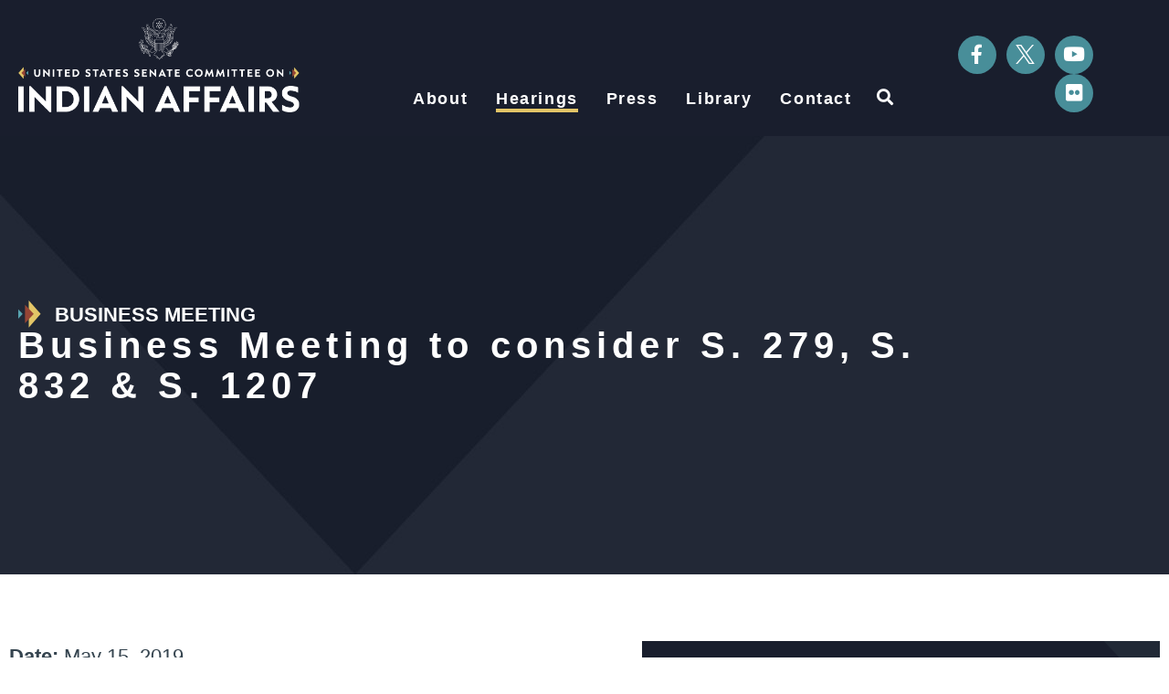

--- FILE ---
content_type: text/html; charset=UTF-8
request_url: https://www.indian.senate.gov/hearings/business-meeting-consider-s-279-s-832-s-1207/
body_size: 17592
content:
<!doctype html>
<html lang="en-US">
<head>
	<meta charset="UTF-8">
	<meta name="viewport" content="width=device-width, initial-scale=1">
	<link rel="profile" href="https://gmpg.org/xfn/11">
	<meta name='robots' content='index, follow, max-image-preview:large, max-snippet:-1, max-video-preview:-1' />
	<style>img:is([sizes="auto" i], [sizes^="auto," i]) { contain-intrinsic-size: 3000px 1500px }</style>
	
	<!-- This site is optimized with the Yoast SEO plugin v24.7 - https://yoast.com/wordpress/plugins/seo/ -->
	<title>Business Meeting to consider S. 279, S. 832 &amp; S. 1207 - Indian Affairs Committee</title>
	<link rel="canonical" href="https://www.indian.senate.gov/hearings/business-meeting-consider-s-279-s-832-s-1207/" />
	<meta property="og:locale" content="en_US" />
	<meta property="og:type" content="article" />
	<meta property="og:title" content="Business Meeting to consider S. 279, S. 832 &amp; S. 1207 - Indian Affairs Committee" />
	<meta property="og:description" content="S. 279, The Tribal School Federal Insurance Parity Act. S. 832, A bill to nullify the Supplemental Treaty Between the United States of America and the Confederated Tribes and Bands of Indians of Middle Oregon, concluded on November 15, 1865. S. 1207, The Navajo Utah Water Rights Settlement Act of 2019." />
	<meta property="og:url" content="https://www.indian.senate.gov/hearings/business-meeting-consider-s-279-s-832-s-1207/" />
	<meta property="og:site_name" content="Indian Affairs Committee" />
	<meta property="article:publisher" content="https://www.facebook.com/IndianCommittee/" />
	<meta property="article:modified_time" content="2025-04-01T14:11:19+00:00" />
	<meta property="og:image" content="https://www.indian.senate.gov/wp-content/uploads/IndianAffairs_Logo_Social.jpg" />
	<meta property="og:image:width" content="1200" />
	<meta property="og:image:height" content="630" />
	<meta property="og:image:type" content="image/jpeg" />
	<meta name="twitter:card" content="summary_large_image" />
	<meta name="twitter:site" content="@IndianCommittee" />
	<meta name="twitter:label1" content="Est. reading time" />
	<meta name="twitter:data1" content="1 minute" />
	<script type="application/ld+json" class="yoast-schema-graph">{"@context":"https://schema.org","@graph":[{"@type":"WebPage","@id":"https://www.indian.senate.gov/hearings/business-meeting-consider-s-279-s-832-s-1207/","url":"https://www.indian.senate.gov/hearings/business-meeting-consider-s-279-s-832-s-1207/","name":"Business Meeting to consider S. 279, S. 832 & S. 1207 - Indian Affairs Committee","isPartOf":{"@id":"https://www.indian.senate.gov/#website"},"datePublished":"2019-05-15T18:30:00+00:00","dateModified":"2025-04-01T14:11:19+00:00","breadcrumb":{"@id":"https://www.indian.senate.gov/hearings/business-meeting-consider-s-279-s-832-s-1207/#breadcrumb"},"inLanguage":"en-US","potentialAction":[{"@type":"ReadAction","target":["https://www.indian.senate.gov/hearings/business-meeting-consider-s-279-s-832-s-1207/"]}]},{"@type":"BreadcrumbList","@id":"https://www.indian.senate.gov/hearings/business-meeting-consider-s-279-s-832-s-1207/#breadcrumb","itemListElement":[{"@type":"ListItem","position":1,"name":"Home","item":"https://www.indian.senate.gov/"},{"@type":"ListItem","position":2,"name":"Business Meeting to consider S. 279, S. 832 &#038; S. 1207"}]},{"@type":"WebSite","@id":"https://www.indian.senate.gov/#website","url":"https://www.indian.senate.gov/","name":"The United States Senate Committee on Indian Affairs","description":"","publisher":{"@id":"https://www.indian.senate.gov/#organization"},"alternateName":"Senate Committee on Indian Affairs","potentialAction":[{"@type":"SearchAction","target":{"@type":"EntryPoint","urlTemplate":"https://www.indian.senate.gov/?s={search_term_string}"},"query-input":{"@type":"PropertyValueSpecification","valueRequired":true,"valueName":"search_term_string"}}],"inLanguage":"en-US"},{"@type":"Organization","@id":"https://www.indian.senate.gov/#organization","name":"The United States Senate Committee on Indian Affairs","url":"https://www.indian.senate.gov/","logo":{"@type":"ImageObject","inLanguage":"en-US","@id":"https://www.indian.senate.gov/#/schema/logo/image/","url":"https://www.indian.senate.gov/wp-content/uploads/IndianAffairs_Logo_Primary.png","contentUrl":"https://www.indian.senate.gov/wp-content/uploads/IndianAffairs_Logo_Primary.png","width":1200,"height":400,"caption":"The United States Senate Committee on Indian Affairs"},"image":{"@id":"https://www.indian.senate.gov/#/schema/logo/image/"},"sameAs":["https://www.facebook.com/IndianCommittee/","https://x.com/IndianCommittee","http://www.youtube.com/user/SenateIndianAffairs","https://www.flickr.com/photos/131671645@N03/albums"]}]}</script>
	<!-- / Yoast SEO plugin. -->


<link rel="alternate" type="application/rss+xml" title="Indian Affairs Committee &raquo; Feed" href="https://www.indian.senate.gov/feed/" />
<link rel="alternate" type="application/rss+xml" title="Indian Affairs Committee &raquo; Comments Feed" href="https://www.indian.senate.gov/comments/feed/" />
<script>
window._wpemojiSettings = {"baseUrl":"https:\/\/s.w.org\/images\/core\/emoji\/15.0.3\/72x72\/","ext":".png","svgUrl":"https:\/\/s.w.org\/images\/core\/emoji\/15.0.3\/svg\/","svgExt":".svg","source":{"concatemoji":"https:\/\/www.indian.senate.gov\/wp-includes\/js\/wp-emoji-release.min.js?ver=6.7.2"}};
/*! This file is auto-generated */
!function(i,n){var o,s,e;function c(e){try{var t={supportTests:e,timestamp:(new Date).valueOf()};sessionStorage.setItem(o,JSON.stringify(t))}catch(e){}}function p(e,t,n){e.clearRect(0,0,e.canvas.width,e.canvas.height),e.fillText(t,0,0);var t=new Uint32Array(e.getImageData(0,0,e.canvas.width,e.canvas.height).data),r=(e.clearRect(0,0,e.canvas.width,e.canvas.height),e.fillText(n,0,0),new Uint32Array(e.getImageData(0,0,e.canvas.width,e.canvas.height).data));return t.every(function(e,t){return e===r[t]})}function u(e,t,n){switch(t){case"flag":return n(e,"\ud83c\udff3\ufe0f\u200d\u26a7\ufe0f","\ud83c\udff3\ufe0f\u200b\u26a7\ufe0f")?!1:!n(e,"\ud83c\uddfa\ud83c\uddf3","\ud83c\uddfa\u200b\ud83c\uddf3")&&!n(e,"\ud83c\udff4\udb40\udc67\udb40\udc62\udb40\udc65\udb40\udc6e\udb40\udc67\udb40\udc7f","\ud83c\udff4\u200b\udb40\udc67\u200b\udb40\udc62\u200b\udb40\udc65\u200b\udb40\udc6e\u200b\udb40\udc67\u200b\udb40\udc7f");case"emoji":return!n(e,"\ud83d\udc26\u200d\u2b1b","\ud83d\udc26\u200b\u2b1b")}return!1}function f(e,t,n){var r="undefined"!=typeof WorkerGlobalScope&&self instanceof WorkerGlobalScope?new OffscreenCanvas(300,150):i.createElement("canvas"),a=r.getContext("2d",{willReadFrequently:!0}),o=(a.textBaseline="top",a.font="600 32px Arial",{});return e.forEach(function(e){o[e]=t(a,e,n)}),o}function t(e){var t=i.createElement("script");t.src=e,t.defer=!0,i.head.appendChild(t)}"undefined"!=typeof Promise&&(o="wpEmojiSettingsSupports",s=["flag","emoji"],n.supports={everything:!0,everythingExceptFlag:!0},e=new Promise(function(e){i.addEventListener("DOMContentLoaded",e,{once:!0})}),new Promise(function(t){var n=function(){try{var e=JSON.parse(sessionStorage.getItem(o));if("object"==typeof e&&"number"==typeof e.timestamp&&(new Date).valueOf()<e.timestamp+604800&&"object"==typeof e.supportTests)return e.supportTests}catch(e){}return null}();if(!n){if("undefined"!=typeof Worker&&"undefined"!=typeof OffscreenCanvas&&"undefined"!=typeof URL&&URL.createObjectURL&&"undefined"!=typeof Blob)try{var e="postMessage("+f.toString()+"("+[JSON.stringify(s),u.toString(),p.toString()].join(",")+"));",r=new Blob([e],{type:"text/javascript"}),a=new Worker(URL.createObjectURL(r),{name:"wpTestEmojiSupports"});return void(a.onmessage=function(e){c(n=e.data),a.terminate(),t(n)})}catch(e){}c(n=f(s,u,p))}t(n)}).then(function(e){for(var t in e)n.supports[t]=e[t],n.supports.everything=n.supports.everything&&n.supports[t],"flag"!==t&&(n.supports.everythingExceptFlag=n.supports.everythingExceptFlag&&n.supports[t]);n.supports.everythingExceptFlag=n.supports.everythingExceptFlag&&!n.supports.flag,n.DOMReady=!1,n.readyCallback=function(){n.DOMReady=!0}}).then(function(){return e}).then(function(){var e;n.supports.everything||(n.readyCallback(),(e=n.source||{}).concatemoji?t(e.concatemoji):e.wpemoji&&e.twemoji&&(t(e.twemoji),t(e.wpemoji)))}))}((window,document),window._wpemojiSettings);
</script>
<style id='wp-emoji-styles-inline-css'>

	img.wp-smiley, img.emoji {
		display: inline !important;
		border: none !important;
		box-shadow: none !important;
		height: 1em !important;
		width: 1em !important;
		margin: 0 0.07em !important;
		vertical-align: -0.1em !important;
		background: none !important;
		padding: 0 !important;
	}
</style>
<link rel='stylesheet' id='wp-block-library-css' href='https://www.indian.senate.gov/wp-includes/css/dist/block-library/style.min.css?ver=6.7.2' media='all' />
<link rel='stylesheet' id='jet-engine-frontend-css' href='https://www.indian.senate.gov/wp-content/plugins/jet-engine/assets/css/frontend.css?ver=3.6.5' media='all' />
<style id='global-styles-inline-css'>
:root{--wp--preset--aspect-ratio--square: 1;--wp--preset--aspect-ratio--4-3: 4/3;--wp--preset--aspect-ratio--3-4: 3/4;--wp--preset--aspect-ratio--3-2: 3/2;--wp--preset--aspect-ratio--2-3: 2/3;--wp--preset--aspect-ratio--16-9: 16/9;--wp--preset--aspect-ratio--9-16: 9/16;--wp--preset--color--black: #000000;--wp--preset--color--cyan-bluish-gray: #abb8c3;--wp--preset--color--white: #ffffff;--wp--preset--color--pale-pink: #f78da7;--wp--preset--color--vivid-red: #cf2e2e;--wp--preset--color--luminous-vivid-orange: #ff6900;--wp--preset--color--luminous-vivid-amber: #fcb900;--wp--preset--color--light-green-cyan: #7bdcb5;--wp--preset--color--vivid-green-cyan: #00d084;--wp--preset--color--pale-cyan-blue: #8ed1fc;--wp--preset--color--vivid-cyan-blue: #0693e3;--wp--preset--color--vivid-purple: #9b51e0;--wp--preset--gradient--vivid-cyan-blue-to-vivid-purple: linear-gradient(135deg,rgba(6,147,227,1) 0%,rgb(155,81,224) 100%);--wp--preset--gradient--light-green-cyan-to-vivid-green-cyan: linear-gradient(135deg,rgb(122,220,180) 0%,rgb(0,208,130) 100%);--wp--preset--gradient--luminous-vivid-amber-to-luminous-vivid-orange: linear-gradient(135deg,rgba(252,185,0,1) 0%,rgba(255,105,0,1) 100%);--wp--preset--gradient--luminous-vivid-orange-to-vivid-red: linear-gradient(135deg,rgba(255,105,0,1) 0%,rgb(207,46,46) 100%);--wp--preset--gradient--very-light-gray-to-cyan-bluish-gray: linear-gradient(135deg,rgb(238,238,238) 0%,rgb(169,184,195) 100%);--wp--preset--gradient--cool-to-warm-spectrum: linear-gradient(135deg,rgb(74,234,220) 0%,rgb(151,120,209) 20%,rgb(207,42,186) 40%,rgb(238,44,130) 60%,rgb(251,105,98) 80%,rgb(254,248,76) 100%);--wp--preset--gradient--blush-light-purple: linear-gradient(135deg,rgb(255,206,236) 0%,rgb(152,150,240) 100%);--wp--preset--gradient--blush-bordeaux: linear-gradient(135deg,rgb(254,205,165) 0%,rgb(254,45,45) 50%,rgb(107,0,62) 100%);--wp--preset--gradient--luminous-dusk: linear-gradient(135deg,rgb(255,203,112) 0%,rgb(199,81,192) 50%,rgb(65,88,208) 100%);--wp--preset--gradient--pale-ocean: linear-gradient(135deg,rgb(255,245,203) 0%,rgb(182,227,212) 50%,rgb(51,167,181) 100%);--wp--preset--gradient--electric-grass: linear-gradient(135deg,rgb(202,248,128) 0%,rgb(113,206,126) 100%);--wp--preset--gradient--midnight: linear-gradient(135deg,rgb(2,3,129) 0%,rgb(40,116,252) 100%);--wp--preset--font-size--small: 13px;--wp--preset--font-size--medium: 20px;--wp--preset--font-size--large: 36px;--wp--preset--font-size--x-large: 42px;--wp--preset--spacing--20: 0.44rem;--wp--preset--spacing--30: 0.67rem;--wp--preset--spacing--40: 1rem;--wp--preset--spacing--50: 1.5rem;--wp--preset--spacing--60: 2.25rem;--wp--preset--spacing--70: 3.38rem;--wp--preset--spacing--80: 5.06rem;--wp--preset--shadow--natural: 6px 6px 9px rgba(0, 0, 0, 0.2);--wp--preset--shadow--deep: 12px 12px 50px rgba(0, 0, 0, 0.4);--wp--preset--shadow--sharp: 6px 6px 0px rgba(0, 0, 0, 0.2);--wp--preset--shadow--outlined: 6px 6px 0px -3px rgba(255, 255, 255, 1), 6px 6px rgba(0, 0, 0, 1);--wp--preset--shadow--crisp: 6px 6px 0px rgba(0, 0, 0, 1);}:root { --wp--style--global--content-size: 800px;--wp--style--global--wide-size: 1200px; }:where(body) { margin: 0; }.wp-site-blocks > .alignleft { float: left; margin-right: 2em; }.wp-site-blocks > .alignright { float: right; margin-left: 2em; }.wp-site-blocks > .aligncenter { justify-content: center; margin-left: auto; margin-right: auto; }:where(.wp-site-blocks) > * { margin-block-start: 24px; margin-block-end: 0; }:where(.wp-site-blocks) > :first-child { margin-block-start: 0; }:where(.wp-site-blocks) > :last-child { margin-block-end: 0; }:root { --wp--style--block-gap: 24px; }:root :where(.is-layout-flow) > :first-child{margin-block-start: 0;}:root :where(.is-layout-flow) > :last-child{margin-block-end: 0;}:root :where(.is-layout-flow) > *{margin-block-start: 24px;margin-block-end: 0;}:root :where(.is-layout-constrained) > :first-child{margin-block-start: 0;}:root :where(.is-layout-constrained) > :last-child{margin-block-end: 0;}:root :where(.is-layout-constrained) > *{margin-block-start: 24px;margin-block-end: 0;}:root :where(.is-layout-flex){gap: 24px;}:root :where(.is-layout-grid){gap: 24px;}.is-layout-flow > .alignleft{float: left;margin-inline-start: 0;margin-inline-end: 2em;}.is-layout-flow > .alignright{float: right;margin-inline-start: 2em;margin-inline-end: 0;}.is-layout-flow > .aligncenter{margin-left: auto !important;margin-right: auto !important;}.is-layout-constrained > .alignleft{float: left;margin-inline-start: 0;margin-inline-end: 2em;}.is-layout-constrained > .alignright{float: right;margin-inline-start: 2em;margin-inline-end: 0;}.is-layout-constrained > .aligncenter{margin-left: auto !important;margin-right: auto !important;}.is-layout-constrained > :where(:not(.alignleft):not(.alignright):not(.alignfull)){max-width: var(--wp--style--global--content-size);margin-left: auto !important;margin-right: auto !important;}.is-layout-constrained > .alignwide{max-width: var(--wp--style--global--wide-size);}body .is-layout-flex{display: flex;}.is-layout-flex{flex-wrap: wrap;align-items: center;}.is-layout-flex > :is(*, div){margin: 0;}body .is-layout-grid{display: grid;}.is-layout-grid > :is(*, div){margin: 0;}body{padding-top: 0px;padding-right: 0px;padding-bottom: 0px;padding-left: 0px;}a:where(:not(.wp-element-button)){text-decoration: underline;}:root :where(.wp-element-button, .wp-block-button__link){background-color: #32373c;border-width: 0;color: #fff;font-family: inherit;font-size: inherit;line-height: inherit;padding: calc(0.667em + 2px) calc(1.333em + 2px);text-decoration: none;}.has-black-color{color: var(--wp--preset--color--black) !important;}.has-cyan-bluish-gray-color{color: var(--wp--preset--color--cyan-bluish-gray) !important;}.has-white-color{color: var(--wp--preset--color--white) !important;}.has-pale-pink-color{color: var(--wp--preset--color--pale-pink) !important;}.has-vivid-red-color{color: var(--wp--preset--color--vivid-red) !important;}.has-luminous-vivid-orange-color{color: var(--wp--preset--color--luminous-vivid-orange) !important;}.has-luminous-vivid-amber-color{color: var(--wp--preset--color--luminous-vivid-amber) !important;}.has-light-green-cyan-color{color: var(--wp--preset--color--light-green-cyan) !important;}.has-vivid-green-cyan-color{color: var(--wp--preset--color--vivid-green-cyan) !important;}.has-pale-cyan-blue-color{color: var(--wp--preset--color--pale-cyan-blue) !important;}.has-vivid-cyan-blue-color{color: var(--wp--preset--color--vivid-cyan-blue) !important;}.has-vivid-purple-color{color: var(--wp--preset--color--vivid-purple) !important;}.has-black-background-color{background-color: var(--wp--preset--color--black) !important;}.has-cyan-bluish-gray-background-color{background-color: var(--wp--preset--color--cyan-bluish-gray) !important;}.has-white-background-color{background-color: var(--wp--preset--color--white) !important;}.has-pale-pink-background-color{background-color: var(--wp--preset--color--pale-pink) !important;}.has-vivid-red-background-color{background-color: var(--wp--preset--color--vivid-red) !important;}.has-luminous-vivid-orange-background-color{background-color: var(--wp--preset--color--luminous-vivid-orange) !important;}.has-luminous-vivid-amber-background-color{background-color: var(--wp--preset--color--luminous-vivid-amber) !important;}.has-light-green-cyan-background-color{background-color: var(--wp--preset--color--light-green-cyan) !important;}.has-vivid-green-cyan-background-color{background-color: var(--wp--preset--color--vivid-green-cyan) !important;}.has-pale-cyan-blue-background-color{background-color: var(--wp--preset--color--pale-cyan-blue) !important;}.has-vivid-cyan-blue-background-color{background-color: var(--wp--preset--color--vivid-cyan-blue) !important;}.has-vivid-purple-background-color{background-color: var(--wp--preset--color--vivid-purple) !important;}.has-black-border-color{border-color: var(--wp--preset--color--black) !important;}.has-cyan-bluish-gray-border-color{border-color: var(--wp--preset--color--cyan-bluish-gray) !important;}.has-white-border-color{border-color: var(--wp--preset--color--white) !important;}.has-pale-pink-border-color{border-color: var(--wp--preset--color--pale-pink) !important;}.has-vivid-red-border-color{border-color: var(--wp--preset--color--vivid-red) !important;}.has-luminous-vivid-orange-border-color{border-color: var(--wp--preset--color--luminous-vivid-orange) !important;}.has-luminous-vivid-amber-border-color{border-color: var(--wp--preset--color--luminous-vivid-amber) !important;}.has-light-green-cyan-border-color{border-color: var(--wp--preset--color--light-green-cyan) !important;}.has-vivid-green-cyan-border-color{border-color: var(--wp--preset--color--vivid-green-cyan) !important;}.has-pale-cyan-blue-border-color{border-color: var(--wp--preset--color--pale-cyan-blue) !important;}.has-vivid-cyan-blue-border-color{border-color: var(--wp--preset--color--vivid-cyan-blue) !important;}.has-vivid-purple-border-color{border-color: var(--wp--preset--color--vivid-purple) !important;}.has-vivid-cyan-blue-to-vivid-purple-gradient-background{background: var(--wp--preset--gradient--vivid-cyan-blue-to-vivid-purple) !important;}.has-light-green-cyan-to-vivid-green-cyan-gradient-background{background: var(--wp--preset--gradient--light-green-cyan-to-vivid-green-cyan) !important;}.has-luminous-vivid-amber-to-luminous-vivid-orange-gradient-background{background: var(--wp--preset--gradient--luminous-vivid-amber-to-luminous-vivid-orange) !important;}.has-luminous-vivid-orange-to-vivid-red-gradient-background{background: var(--wp--preset--gradient--luminous-vivid-orange-to-vivid-red) !important;}.has-very-light-gray-to-cyan-bluish-gray-gradient-background{background: var(--wp--preset--gradient--very-light-gray-to-cyan-bluish-gray) !important;}.has-cool-to-warm-spectrum-gradient-background{background: var(--wp--preset--gradient--cool-to-warm-spectrum) !important;}.has-blush-light-purple-gradient-background{background: var(--wp--preset--gradient--blush-light-purple) !important;}.has-blush-bordeaux-gradient-background{background: var(--wp--preset--gradient--blush-bordeaux) !important;}.has-luminous-dusk-gradient-background{background: var(--wp--preset--gradient--luminous-dusk) !important;}.has-pale-ocean-gradient-background{background: var(--wp--preset--gradient--pale-ocean) !important;}.has-electric-grass-gradient-background{background: var(--wp--preset--gradient--electric-grass) !important;}.has-midnight-gradient-background{background: var(--wp--preset--gradient--midnight) !important;}.has-small-font-size{font-size: var(--wp--preset--font-size--small) !important;}.has-medium-font-size{font-size: var(--wp--preset--font-size--medium) !important;}.has-large-font-size{font-size: var(--wp--preset--font-size--large) !important;}.has-x-large-font-size{font-size: var(--wp--preset--font-size--x-large) !important;}
:root :where(.wp-block-pullquote){font-size: 1.5em;line-height: 1.6;}
</style>
<link rel='stylesheet' id='hello-elementor-css' href='https://www.indian.senate.gov/wp-content/themes/hello-elementor/style.min.css?ver=3.3.0' media='all' />
<link rel='stylesheet' id='hello-elementor-theme-style-css' href='https://www.indian.senate.gov/wp-content/themes/hello-elementor/theme.min.css?ver=3.3.0' media='all' />
<link rel='stylesheet' id='hello-elementor-header-footer-css' href='https://www.indian.senate.gov/wp-content/themes/hello-elementor/header-footer.min.css?ver=3.3.0' media='all' />
<link rel='stylesheet' id='jet-popup-frontend-css' href='https://www.indian.senate.gov/wp-content/plugins/jet-popup/assets/css/jet-popup-frontend.css?ver=2.0.12' media='all' />
<link rel='stylesheet' id='elementor-frontend-css' href='https://www.indian.senate.gov/wp-content/uploads/elementor/css/custom-frontend.min.css?ver=1768769722' media='all' />
<link rel='stylesheet' id='widget-image-css' href='https://www.indian.senate.gov/wp-content/plugins/elementor/assets/css/widget-image.min.css?ver=3.28.0' media='all' />
<link rel='stylesheet' id='widget-nav-menu-css' href='https://www.indian.senate.gov/wp-content/uploads/elementor/css/custom-pro-widget-nav-menu.min.css?ver=1768769722' media='all' />
<link rel='stylesheet' id='widget-search-form-css' href='https://www.indian.senate.gov/wp-content/plugins/elementor-pro/assets/css/widget-search-form.min.css?ver=3.28.0' media='all' />
<link rel='stylesheet' id='elementor-icons-shared-0-css' href='https://www.indian.senate.gov/wp-content/plugins/elementor/assets/lib/font-awesome/css/fontawesome.min.css?ver=5.15.3' media='all' />
<link rel='stylesheet' id='elementor-icons-fa-solid-css' href='https://www.indian.senate.gov/wp-content/plugins/elementor/assets/lib/font-awesome/css/solid.min.css?ver=5.15.3' media='all' />
<link rel='stylesheet' id='widget-social-icons-css' href='https://www.indian.senate.gov/wp-content/plugins/elementor/assets/css/widget-social-icons.min.css?ver=3.28.0' media='all' />
<link rel='stylesheet' id='e-apple-webkit-css' href='https://www.indian.senate.gov/wp-content/uploads/elementor/css/custom-apple-webkit.min.css?ver=1768769722' media='all' />
<link rel='stylesheet' id='e-sticky-css' href='https://www.indian.senate.gov/wp-content/plugins/elementor-pro/assets/css/modules/sticky.min.css?ver=3.28.0' media='all' />
<link rel='stylesheet' id='widget-spacer-css' href='https://www.indian.senate.gov/wp-content/plugins/elementor/assets/css/widget-spacer.min.css?ver=3.28.0' media='all' />
<link rel='stylesheet' id='widget-heading-css' href='https://www.indian.senate.gov/wp-content/plugins/elementor/assets/css/widget-heading.min.css?ver=3.28.0' media='all' />
<link rel='stylesheet' id='elementor-icons-css' href='https://www.indian.senate.gov/wp-content/plugins/elementor/assets/lib/eicons/css/elementor-icons.min.css?ver=5.36.0' media='all' />
<link rel='stylesheet' id='elementor-post-270-css' href='https://www.indian.senate.gov/wp-content/uploads/elementor/css/post-270.css?ver=1768769723' media='all' />
<link rel='stylesheet' id='elementor-post-691-css' href='https://www.indian.senate.gov/wp-content/uploads/elementor/css/post-691.css?ver=1768769723' media='all' />
<link rel='stylesheet' id='elementor-post-537-css' href='https://www.indian.senate.gov/wp-content/uploads/elementor/css/post-537.css?ver=1768769723' media='all' />
<link rel='stylesheet' id='elementor-post-816-css' href='https://www.indian.senate.gov/wp-content/uploads/elementor/css/post-816.css?ver=1768769753' media='all' />
<link rel='stylesheet' id='elementor-post-1936-css' href='https://www.indian.senate.gov/wp-content/uploads/elementor/css/post-1936.css?ver=1768769753' media='all' />
<link rel='stylesheet' id='elementor-post-1911-css' href='https://www.indian.senate.gov/wp-content/uploads/elementor/css/post-1911.css?ver=1768769753' media='all' />
<link rel='stylesheet' id='elementor-post-1866-css' href='https://www.indian.senate.gov/wp-content/uploads/elementor/css/post-1866.css?ver=1768769753' media='all' />
<link rel='stylesheet' id='elementor-post-1821-css' href='https://www.indian.senate.gov/wp-content/uploads/elementor/css/post-1821.css?ver=1768769753' media='all' />
<link rel='stylesheet' id='elementor-post-1902-css' href='https://www.indian.senate.gov/wp-content/uploads/elementor/css/post-1902.css?ver=1768769753' media='all' />
<link rel='stylesheet' id='elementor-post-1894-css' href='https://www.indian.senate.gov/wp-content/uploads/elementor/css/post-1894.css?ver=1768769754' media='all' />
<link rel='stylesheet' id='elementor-post-7590-css' href='https://www.indian.senate.gov/wp-content/uploads/elementor/css/post-7590.css?ver=1768769754' media='all' />
<link rel='stylesheet' id='elementor-post-7591-css' href='https://www.indian.senate.gov/wp-content/uploads/elementor/css/post-7591.css?ver=1768769754' media='all' />
<link rel='stylesheet' id='elementor-post-7593-css' href='https://www.indian.senate.gov/wp-content/uploads/elementor/css/post-7593.css?ver=1768769754' media='all' />
<link rel='stylesheet' id='elementor-post-7592-css' href='https://www.indian.senate.gov/wp-content/uploads/elementor/css/post-7592.css?ver=1768769754' media='all' />
<link rel='stylesheet' id='hello-elementor-child-style-css' href='https://www.indian.senate.gov/wp-content/themes/hello-theme-child-master/style.css?ver=1.0.0' media='all' />
<link rel='stylesheet' id='eael-general-css' href='https://www.indian.senate.gov/wp-content/plugins/essential-addons-for-elementor-lite/assets/front-end/css/view/general.min.css?ver=6.1.5' media='all' />
<link rel='stylesheet' id='elementor-gf-local-jost-css' href='https://www.indian.senate.gov/wp-content/uploads/elementor/google-fonts/css/jost.css?ver=1742907923' media='all' />
<link rel='stylesheet' id='elementor-gf-local-roboto-css' href='https://www.indian.senate.gov/wp-content/uploads/elementor/google-fonts/css/roboto.css?ver=1742907940' media='all' />
<link rel='stylesheet' id='elementor-gf-local-archivo-css' href='https://www.indian.senate.gov/wp-content/uploads/elementor/google-fonts/css/archivo.css?ver=1742911592' media='all' />
<link rel='stylesheet' id='elementor-gf-local-librebaskerville-css' href='https://www.indian.senate.gov/wp-content/uploads/elementor/google-fonts/css/librebaskerville.css?ver=1742911593' media='all' />
<link rel='stylesheet' id='elementor-icons-fa-brands-css' href='https://www.indian.senate.gov/wp-content/plugins/elementor/assets/lib/font-awesome/css/brands.min.css?ver=5.15.3' media='all' />
<script src="https://www.indian.senate.gov/wp-includes/js/jquery/jquery.min.js?ver=3.7.1" id="jquery-core-js"></script>
<script src="https://www.indian.senate.gov/wp-includes/js/jquery/jquery-migrate.min.js?ver=3.4.1" id="jquery-migrate-js"></script>
<link rel="https://api.w.org/" href="https://www.indian.senate.gov/wp-json/" /><link rel="alternate" title="JSON" type="application/json" href="https://www.indian.senate.gov/wp-json/wp/v2/hearings/4070" /><link rel="EditURI" type="application/rsd+xml" title="RSD" href="https://www.indian.senate.gov/xmlrpc.php?rsd" />
<meta name="generator" content="WordPress 6.7.2" />
<link rel='shortlink' href='https://www.indian.senate.gov/?p=4070' />
<link rel="alternate" title="oEmbed (JSON)" type="application/json+oembed" href="https://www.indian.senate.gov/wp-json/oembed/1.0/embed?url=https%3A%2F%2Fwww.indian.senate.gov%2Fhearings%2Fbusiness-meeting-consider-s-279-s-832-s-1207%2F" />
<link rel="alternate" title="oEmbed (XML)" type="text/xml+oembed" href="https://www.indian.senate.gov/wp-json/oembed/1.0/embed?url=https%3A%2F%2Fwww.indian.senate.gov%2Fhearings%2Fbusiness-meeting-consider-s-279-s-832-s-1207%2F&#038;format=xml" />
<meta name="generator" content="Elementor 3.28.0; features: additional_custom_breakpoints, e_local_google_fonts; settings: css_print_method-external, google_font-enabled, font_display-auto">
<style>
	.legacy-witness .jet-listing-dynamic-field__content {
  display: grid;
  grid-template-columns: 1fr 1fr;
  grid-gap: 20px;
}

.legacy-witness .ds-2col-stacked {
  display: flex;
  flex-direction: column;
  background-color: #EEEEEE; 
  padding: 2.5rem 2rem 2.5rem 2rem;
	color: var(--e-global-color-primary );
	font-family: var(--e-global-typography-text-font-family ), Sans-serif;
	font-size: var(--e-global-typography-text-font-size );
	font-weight: var(--e-global-typography-text-font-weight );
	text-align: left;
}
	
	.legacy-witness .group-header {
		color: var(--e-global-color-text );
    text-align: left;
		font-family: "Jost", Sans-serif;
    font-size: 2.25rem;
    font-weight: 700;
	}
	

@media (max-width: 600px) {
  .legacy-witness .jet-listing-dynamic-field__content {
    grid-template-columns: 1fr;
  }
}


</style>
<script src="https://assets.adobedtm.com/566dc2d26e4f/f8d2f26c1eac/launch-3a705652822d.min.js" async></script>
			<style>
				.e-con.e-parent:nth-of-type(n+4):not(.e-lazyloaded):not(.e-no-lazyload),
				.e-con.e-parent:nth-of-type(n+4):not(.e-lazyloaded):not(.e-no-lazyload) * {
					background-image: none !important;
				}
				@media screen and (max-height: 1024px) {
					.e-con.e-parent:nth-of-type(n+3):not(.e-lazyloaded):not(.e-no-lazyload),
					.e-con.e-parent:nth-of-type(n+3):not(.e-lazyloaded):not(.e-no-lazyload) * {
						background-image: none !important;
					}
				}
				@media screen and (max-height: 640px) {
					.e-con.e-parent:nth-of-type(n+2):not(.e-lazyloaded):not(.e-no-lazyload),
					.e-con.e-parent:nth-of-type(n+2):not(.e-lazyloaded):not(.e-no-lazyload) * {
						background-image: none !important;
					}
				}
			</style>
			<link rel="icon" href="https://www.indian.senate.gov/wp-content/uploads/2023/02/IA_Favicon-150x150.png" sizes="32x32" />
<link rel="icon" href="https://www.indian.senate.gov/wp-content/uploads/2023/02/IA_Favicon.png" sizes="192x192" />
<link rel="apple-touch-icon" href="https://www.indian.senate.gov/wp-content/uploads/2023/02/IA_Favicon.png" />
<meta name="msapplication-TileImage" content="https://www.indian.senate.gov/wp-content/uploads/2023/02/IA_Favicon.png" />
		<style id="wp-custom-css">
			/* ------
 * ------ INDIAN AFFAIRS
 * colors
 *
 * Midnight: #191E2D
 * Slate: #35444F
 * Mist: #E8E9EB
 * Flaxen: #E3C567
 * Copper: #BF5D4A
 * Amber: #964535
 * Turquoise: #58A4B0
 * Teal: #488E99
 * ------ */
 
 :root {
   --sen-midnight: #191E2D;
   --sen-slate: #35444F;
   --sen-mist: #E8E9EB;
   --sen-flaxen: #E3C567;
   --sen-copper: #BF5D4A;
   --sen-amber: #964535;
   --sen-turquoise: #58A4B0;
   --sen-teal: #488E99;
 }

/* ------
 * HEADER
 * CORE ELEMENT STYLES
 * RE-USABLE ELEMENTS
 * PAGES & PAGE TYPES
 * SINGLE POST & ARCHIVE
 * FOOTER
 * PRINT, PDF
 * ------ */



/* -- overline titles -- */

.overline-icon h6:before {
    content: url('https://www.indian.senate.gov/wp-content/uploads/2023/07/overline-icon.png');
	padding-right: 10px;
    position: absolute;
    left: 0;
    top: -5px;
}

.overline-icon h6 {
    margin-left: 40px;
}


.listing-grid-flaxen h3 a:hover, .jet-listing-grid__item .elementor-heading-title a:hover {
    background: linear-gradient(0deg, #E3C567, transparent 30%, transparent);
}

.listing-grid-turquoise h6 a:hover {
    background: linear-gradient(0deg, #58A4B0, transparent 30%, transparent);
}



/* -- global desktop sub-menu -- */
nav .elementor-sub-item:hover {
    font-weight: bold !important;
}


/* -- global styles -- */

a {
    text-decoration: none !important;
}

.inline-a {
    text-decoration: underline !important;
}

.turquoise-period {
    color: #58A4B0;
}

.global-table tr td {
    border: none;
}

.table-name {
    font-family: 'Jost';
    font-weight: bold;
}

.global-table tr:nth-child(odd) {
    background-color: #E8E9EB;
}

.inline-a:hover {
    background-color: var(--sen-flaxen) !important;
    text-decoration: underline;
}

/* -- navigation styles -- */

.hdr-menu .elementor-nav-menu > .menu-item > a:after {
   height: 4px;
   content: "";
   bottom: 0;
   width: 100%;
}

body .hdr-menu .elementor-nav-menu > .menu-item.current-menu-parent > a:after,
.single-hearings .hdr-menu .elementor-nav-menu > .menu-item.menu-hearings > a:after, 
.single-dem_press_releases .hdr-menu .elementor-nav-menu > .menu-item.menu-press > a:after,
.single-rep_press_releases .hdr-menu .elementor-nav-menu > .menu-item.menu-press > a:after,
.single-library .hdr-menu .elementor-nav-menu > .menu-item.menu-library > a:after {
   background-color: var(--e-global-color-accent);
    opacity: 1 !important;
    width: 100% !important;
    inset-inline-start: 0 !important;
}

/*.e--pointer-double-line .elementor-item:after, .e--pointer-double-line .elementor-item:before, .e--pointer-overline .elementor-item:after, .e--pointer-overline .elementor-item:before, .e--pointer-underline .elementor-item:after, .e--pointer-underline .elementor-item:before {
    height: 3px;
    width: 100%;
    left: 0;
    background-color: #3f444b;
    z-index: 2;
}

.elementor-691 .elementor-element.elementor-element-1f279e6e .e--pointer-underline .elementor-item:after, .elementor-691 .elementor-element.elementor-element-1f279e6e .e--pointer-overline .elementor-item:before, .elementor-691 .elementor-element.elementor-element-1f279e6e .e--pointer-double-line .elementor-item:before, .elementor-691 .elementor-element.elementor-element-1f279e6e .e--pointer-double-line .elementor-item:after {
    height: 4px;
}

.e--pointer-underline .elementor-item:after {
}*/




/* -- mobile dropdown -- */


.elementor-nav-menu li a {
    font-weight: bold !important;
}

.elementor-nav-menu li a:hover {
    color: var(--sen-flaxen);
}

.hdr-menu nav.elementor-nav-menu--dropdown .elementor-nav-menu li.menu-item a.elementor-item .sub-arrow:after {
	content:"+";
	font-weight:700;
	background-color: var(--sen-copper);
	width: 35px;
	display: block;
	height: 35px;
	border-radius: 50%;
	text-align: center;
	line-height: 30px;
}

.hdr-menu nav.elementor-nav-menu--dropdown .elementor-nav-menu li.menu-item a.elementor-item.highlighted .sub-arrow:after {
    content:"–" !important;
}

.hdr-menu nav.elementor-nav-menu--dropdown .elementor-nav-menu .sub-menu .menu-item a.elementor-sub-item {
    font-size:1.2rem;
    font-weight:300 !important;
    padding-top:5px;
    padding-bottom:5px;
    letter-spacing:.025rem;
    color:white;
}

.hdr-menu nav.elementor-nav-menu--dropdown .elementor-nav-menu .sub-menu .menu-item a.elementor-sub-item:hover {
    color: var(--sen-flaxen);
    font-weight: bold !important;
}

@media only screen and (max-width: 1024px) {
    .elementor-nav-menu--dropdown, .elementor-nav-menu--dropdown:hover {
        background-color: var(--sen-midnight) !important;
        border: var(--sen-midnight) !important;
    }
}

/* -- timeline/committee history -- */

.timeline-col:after { 
    content: '';
    position: absolute;
    border-right: 1px #707070 solid;
    height: 2230px;
    width: 125px;
    transform: translateX(-50%);
    top: 10px;
}

@media only screen and (max-width: 1290px) {
    .timeline-col {
        display: none !important;
    }
}

.Timeline {
    padding-top: 50px;
    padding-left: 60px;
}
.Timeline:before {
    content: '';
    top: 0;
    left: 1em;
    bottom: 0;
    width: 1px;
    background: 
    linear-gradient(to bottom, transparent, black 100px, black 50%, transparent 50.001%),
    linear-gradient(to top, transparent, black 200px, black 50%, transparent 50.001%);
    font-size: 12px;
}
.Timeline__heading:before {
    content: '';
    position: absolute;
    right: 100%;
    top: 50%;
    transform: translate(1.5em, -50%);
    margin-right: 60px;
    font-size: 12px;
    width: 1em;
    height: 1em;
    background: black;
    border-radius: 1em;
}

@media only screen and (max-width: 1290px) {
    .Timeline {
        padding-top: 30px;
        padding-left: 30px;
    }
    .Timeline:before {
        content: '';
        top: 0;
        left: 1em;
        bottom: 0;
        width: 1px;
        background: 
        linear-gradient(to bottom, transparent, black 100px, black 50%, transparent 50.001%),
        linear-gradient(to top, transparent, black 200px, black 50%, transparent 50.001%);
        font-size: 12px;
    }
    .Timeline__heading:before {
        content: '';
        position: absolute;
        right: 100%;
        top: 50%;
        transform: translate(1.5em, -50%);
        margin-right: 30px;
        font-size: 12px;
        width: 1em;
        height: 1em;
        background: black;
        border-radius: 1em;
    }
}


/* -- blog navigation -- */
.elementor-post-navigation span.elementor-post-navigation__link__next, .elementor-post-navigation span.elementor-post-navigation__link__prev {
    border: 2px solid #964535;
    padding: 12px 16px;
}

.elementor-post-navigation span.elementor-post-navigation__link__next:hover, .elementor-post-navigation span.elementor-post-navigation__link__prev:hover {
    border: 2px solid #964535;
    background-color: #964535;
}

.elementor-922 .elementor-element.elementor-element-70cb02b span.post-navigation__prev--label:hover, .elementor-922 .elementor-element.elementor-element-70cb02b span.post-navigation__next--label:hover {
    color: #fff;
}

.elementor-post__read-more {
    border: 2px solid #8F3B31;
    padding: 12px 20px;
}

.elementor-post__read-more:hover {
    background-color: #8F3B31;
    color: #fff !important;
}


/* -- Mobile -- */

@media screen only and (max-width: 767px) {
    h1 {
        font-size: 3.5rem;
        letter-spacing: 0.15rem;
        line-height: 3.9rem;
    }
}





.sub-arrow {
  display: none !important;
}
.collapsed .sen-news-feed-excerpt {
    display: none;
}
.sen-btn-link button {
	color: var(--sen-copper);
}
.sen-btn-link button:hover {
	background-color: var(--sen-copper);
}
table tbody tr:hover > td, table tbody tr:hover > th {
  background-color: hsla(0,0%,0%,0) !important;
}
.global-table tr:nth-child(2n+1), .global-table tr:nth-child(2n+1):hover, table tbody > tr:nth-child(2n+1) > td, table tbody > tr:nth-child(2n+1) > th {
	background-color: #E8E9EB !important;;
}
.jet-popup__container .jet-popup__close-button {
    background-color: #191E2D !important;
}
/**homepage - listing spacing**/
.listing-grid-flaxen .elementor-widget.elementor-widget-spacer {
  margin: -10px 0 0 0;
}
/**footer menu states**/
.footer-desktop-menu .menu-item.current-menu-item a {
  border-bottom: 3px solid #e3c567;
}
/**header search**/
.elementor-search-form i:hover {
  color: #e3c567;
}		</style>
		</head>
<body class="hearings-template-default single single-hearings postid-4070 wp-custom-logo wp-embed-responsive theme-default elementor-default elementor-kit-270 elementor-page-816">


<a class="skip-link screen-reader-text" href="#content">Skip to content</a>

		<div data-elementor-type="header" data-elementor-id="691" class="elementor elementor-691 elementor-location-header" data-elementor-post-type="elementor_library">
			<div class="elementor-element elementor-element-1a1d5681 e-flex e-con-boxed e-con e-parent" data-id="1a1d5681" data-element_type="container" data-settings="{&quot;background_background&quot;:&quot;classic&quot;,&quot;sticky&quot;:&quot;top&quot;,&quot;sticky_on&quot;:[&quot;desktop&quot;,&quot;tablet&quot;,&quot;mobile&quot;],&quot;sticky_offset&quot;:0,&quot;sticky_effects_offset&quot;:0,&quot;sticky_anchor_link_offset&quot;:0}">
					<div class="e-con-inner">
		<div class="elementor-element elementor-element-536f1792 e-flex e-con-boxed e-con e-child" data-id="536f1792" data-element_type="container">
					<div class="e-con-inner">
		<div class="elementor-element elementor-element-d333f55 e-con-full e-flex e-con e-child" data-id="d333f55" data-element_type="container">
				<div class="elementor-element elementor-element-28007886 elementor-widget elementor-widget-theme-site-logo elementor-widget-image" data-id="28007886" data-element_type="widget" data-widget_type="theme-site-logo.default">
				<div class="elementor-widget-container">
											<a href="https://www.indian.senate.gov">
			<img width="541" height="181" src="https://www.indian.senate.gov/wp-content/uploads/2023/02/logo.png" class="attachment-medium_large size-medium_large wp-image-293" alt="" srcset="https://www.indian.senate.gov/wp-content/uploads/2023/02/logo.png 541w, https://www.indian.senate.gov/wp-content/uploads/2023/02/logo-300x100.png 300w" sizes="(max-width: 541px) 100vw, 541px" />				</a>
											</div>
				</div>
				</div>
		<div class="elementor-element elementor-element-6577ab8d e-con-full e-flex e-con e-child" data-id="6577ab8d" data-element_type="container">
				<div class="elementor-element elementor-element-1f279e6e elementor-nav-menu__align-end elementor-nav-menu--stretch hdr-menu mobilemenu hpmenu elementor-nav-menu--dropdown-tablet elementor-nav-menu__text-align-aside elementor-nav-menu--toggle elementor-nav-menu--burger elementor-widget elementor-widget-nav-menu" data-id="1f279e6e" data-element_type="widget" data-settings="{&quot;full_width&quot;:&quot;stretch&quot;,&quot;submenu_icon&quot;:{&quot;value&quot;:&quot;&lt;i class=\&quot;\&quot;&gt;&lt;\/i&gt;&quot;,&quot;library&quot;:&quot;&quot;},&quot;layout&quot;:&quot;horizontal&quot;,&quot;toggle&quot;:&quot;burger&quot;}" data-widget_type="nav-menu.default">
				<div class="elementor-widget-container">
								<nav aria-label="Menu" class="elementor-nav-menu--main elementor-nav-menu__container elementor-nav-menu--layout-horizontal e--pointer-underline e--animation-slide">
				<ul id="menu-1-1f279e6e" class="elementor-nav-menu"><li class="menu-about menu-item menu-item-type-post_type menu-item-object-page menu-item-has-children menu-item-754"><a href="https://www.indian.senate.gov/about/" class="elementor-item">About</a>
<ul class="sub-menu elementor-nav-menu--dropdown">
	<li class="menu-item menu-item-type-post_type menu-item-object-page menu-item-936"><a href="https://www.indian.senate.gov/about/chairman/" class="elementor-sub-item">Chairman</a></li>
	<li class="menu-item menu-item-type-post_type menu-item-object-page menu-item-937"><a href="https://www.indian.senate.gov/about/vice-chairman/" class="elementor-sub-item">Vice Chairman</a></li>
	<li class="menu-item menu-item-type-post_type menu-item-object-page menu-item-915"><a href="https://www.indian.senate.gov/about/committee-membership/" class="elementor-sub-item">Membership</a></li>
	<li class="menu-item menu-item-type-custom menu-item-object-custom menu-item-328"><a href="/about/#history" class="elementor-sub-item elementor-item-anchor">History of Committee</a></li>
	<li class="menu-item menu-item-type-post_type menu-item-object-page menu-item-976"><a href="https://www.indian.senate.gov/about/jurisdiction/" class="elementor-sub-item">Jurisdiction</a></li>
	<li class="menu-item menu-item-type-post_type menu-item-object-page menu-item-975"><a href="https://www.indian.senate.gov/about/rules/" class="elementor-sub-item">Rules</a></li>
	<li class="menu-item menu-item-type-post_type menu-item-object-page menu-item-973"><a href="https://www.indian.senate.gov/about/republican-internships-fellowships/" class="elementor-sub-item">Republican Internships &#038; Fellowships</a></li>
	<li class="menu-item menu-item-type-post_type menu-item-object-page menu-item-974"><a href="https://www.indian.senate.gov/about/democratic-internships-fellowships/" class="elementor-sub-item">Democratic Internships &#038; Fellowships</a></li>
</ul>
</li>
<li class="menu-hearings menu-item menu-item-type-post_type menu-item-object-page menu-item-1208"><a href="https://www.indian.senate.gov/hearings/" class="elementor-item">Hearings</a></li>
<li class="menu-press menu-item menu-item-type-post_type menu-item-object-page menu-item-has-children menu-item-1221"><a href="https://www.indian.senate.gov/newsroom/" class="elementor-item">Press</a>
<ul class="sub-menu elementor-nav-menu--dropdown">
	<li class="menu-item menu-item-type-post_type menu-item-object-page menu-item-1746"><a href="https://www.indian.senate.gov/newsroom/republican-news/" class="elementor-sub-item">Republican Press Releases</a></li>
	<li class="menu-item menu-item-type-post_type menu-item-object-page menu-item-1652"><a href="https://www.indian.senate.gov/newsroom/democratic-news/" class="elementor-sub-item">Democratic Press Releases</a></li>
	<li class="menu-item menu-item-type-custom menu-item-object-custom menu-item-488"><a target="_blank" href="https://www.flickr.com/photos/senatecommitteeonindianaffairs/albums" class="elementor-sub-item">Photos</a></li>
	<li class="menu-item menu-item-type-custom menu-item-object-custom menu-item-3969"><a target="_blank" href="https://www.youtube.com/user/SenateIndianAffairs/videos" class="elementor-sub-item">Videos</a></li>
</ul>
</li>
<li class="menu-library menu-item menu-item-type-post_type menu-item-object-page menu-item-has-children menu-item-1807"><a href="https://www.indian.senate.gov/library/" class="elementor-item">Library</a>
<ul class="sub-menu elementor-nav-menu--dropdown">
	<li class="menu-item menu-item-type-post_type menu-item-object-page menu-item-1808"><a href="https://www.indian.senate.gov/library/committee-reports/" class="elementor-sub-item">Committee Reports</a></li>
	<li class="menu-item menu-item-type-post_type menu-item-object-page menu-item-2036"><a href="https://www.indian.senate.gov/library/legislation/" class="elementor-sub-item">Legislation</a></li>
	<li class="menu-item menu-item-type-post_type menu-item-object-page menu-item-2029"><a href="https://www.indian.senate.gov/library/nominations/" class="elementor-sub-item">Nominations</a></li>
</ul>
</li>
<li class="menu-contact menu-item menu-item-type-post_type menu-item-object-page menu-item-771"><a href="https://www.indian.senate.gov/contact/" class="elementor-item">Contact</a></li>
</ul>			</nav>
					<div class="elementor-menu-toggle" role="button" tabindex="0" aria-label="Menu Toggle" aria-expanded="false">
			<i aria-hidden="true" role="presentation" class="elementor-menu-toggle__icon--open eicon-menu-bar"></i><i aria-hidden="true" role="presentation" class="elementor-menu-toggle__icon--close eicon-close"></i>		</div>
					<nav class="elementor-nav-menu--dropdown elementor-nav-menu__container" aria-hidden="true">
				<ul id="menu-2-1f279e6e" class="elementor-nav-menu"><li class="menu-about menu-item menu-item-type-post_type menu-item-object-page menu-item-has-children menu-item-754"><a href="https://www.indian.senate.gov/about/" class="elementor-item" tabindex="-1">About</a>
<ul class="sub-menu elementor-nav-menu--dropdown">
	<li class="menu-item menu-item-type-post_type menu-item-object-page menu-item-936"><a href="https://www.indian.senate.gov/about/chairman/" class="elementor-sub-item" tabindex="-1">Chairman</a></li>
	<li class="menu-item menu-item-type-post_type menu-item-object-page menu-item-937"><a href="https://www.indian.senate.gov/about/vice-chairman/" class="elementor-sub-item" tabindex="-1">Vice Chairman</a></li>
	<li class="menu-item menu-item-type-post_type menu-item-object-page menu-item-915"><a href="https://www.indian.senate.gov/about/committee-membership/" class="elementor-sub-item" tabindex="-1">Membership</a></li>
	<li class="menu-item menu-item-type-custom menu-item-object-custom menu-item-328"><a href="/about/#history" class="elementor-sub-item elementor-item-anchor" tabindex="-1">History of Committee</a></li>
	<li class="menu-item menu-item-type-post_type menu-item-object-page menu-item-976"><a href="https://www.indian.senate.gov/about/jurisdiction/" class="elementor-sub-item" tabindex="-1">Jurisdiction</a></li>
	<li class="menu-item menu-item-type-post_type menu-item-object-page menu-item-975"><a href="https://www.indian.senate.gov/about/rules/" class="elementor-sub-item" tabindex="-1">Rules</a></li>
	<li class="menu-item menu-item-type-post_type menu-item-object-page menu-item-973"><a href="https://www.indian.senate.gov/about/republican-internships-fellowships/" class="elementor-sub-item" tabindex="-1">Republican Internships &#038; Fellowships</a></li>
	<li class="menu-item menu-item-type-post_type menu-item-object-page menu-item-974"><a href="https://www.indian.senate.gov/about/democratic-internships-fellowships/" class="elementor-sub-item" tabindex="-1">Democratic Internships &#038; Fellowships</a></li>
</ul>
</li>
<li class="menu-hearings menu-item menu-item-type-post_type menu-item-object-page menu-item-1208"><a href="https://www.indian.senate.gov/hearings/" class="elementor-item" tabindex="-1">Hearings</a></li>
<li class="menu-press menu-item menu-item-type-post_type menu-item-object-page menu-item-has-children menu-item-1221"><a href="https://www.indian.senate.gov/newsroom/" class="elementor-item" tabindex="-1">Press</a>
<ul class="sub-menu elementor-nav-menu--dropdown">
	<li class="menu-item menu-item-type-post_type menu-item-object-page menu-item-1746"><a href="https://www.indian.senate.gov/newsroom/republican-news/" class="elementor-sub-item" tabindex="-1">Republican Press Releases</a></li>
	<li class="menu-item menu-item-type-post_type menu-item-object-page menu-item-1652"><a href="https://www.indian.senate.gov/newsroom/democratic-news/" class="elementor-sub-item" tabindex="-1">Democratic Press Releases</a></li>
	<li class="menu-item menu-item-type-custom menu-item-object-custom menu-item-488"><a target="_blank" href="https://www.flickr.com/photos/senatecommitteeonindianaffairs/albums" class="elementor-sub-item" tabindex="-1">Photos</a></li>
	<li class="menu-item menu-item-type-custom menu-item-object-custom menu-item-3969"><a target="_blank" href="https://www.youtube.com/user/SenateIndianAffairs/videos" class="elementor-sub-item" tabindex="-1">Videos</a></li>
</ul>
</li>
<li class="menu-library menu-item menu-item-type-post_type menu-item-object-page menu-item-has-children menu-item-1807"><a href="https://www.indian.senate.gov/library/" class="elementor-item" tabindex="-1">Library</a>
<ul class="sub-menu elementor-nav-menu--dropdown">
	<li class="menu-item menu-item-type-post_type menu-item-object-page menu-item-1808"><a href="https://www.indian.senate.gov/library/committee-reports/" class="elementor-sub-item" tabindex="-1">Committee Reports</a></li>
	<li class="menu-item menu-item-type-post_type menu-item-object-page menu-item-2036"><a href="https://www.indian.senate.gov/library/legislation/" class="elementor-sub-item" tabindex="-1">Legislation</a></li>
	<li class="menu-item menu-item-type-post_type menu-item-object-page menu-item-2029"><a href="https://www.indian.senate.gov/library/nominations/" class="elementor-sub-item" tabindex="-1">Nominations</a></li>
</ul>
</li>
<li class="menu-contact menu-item menu-item-type-post_type menu-item-object-page menu-item-771"><a href="https://www.indian.senate.gov/contact/" class="elementor-item" tabindex="-1">Contact</a></li>
</ul>			</nav>
						</div>
				</div>
				</div>
		<div class="elementor-element elementor-element-1fb03d1f e-con-full e-flex e-con e-child" data-id="1fb03d1f" data-element_type="container">
				<div class="elementor-element elementor-element-2adb0684 elementor-search-form--skin-full_screen elementor-widget elementor-widget-search-form" data-id="2adb0684" data-element_type="widget" data-settings="{&quot;skin&quot;:&quot;full_screen&quot;}" data-widget_type="search-form.default">
				<div class="elementor-widget-container">
							<search role="search">
			<form class="elementor-search-form" action="https://www.indian.senate.gov" method="get">
												<div class="elementor-search-form__toggle" role="button" tabindex="0" aria-label="Search">
					<i aria-hidden="true" class="fas fa-search"></i>				</div>
								<div class="elementor-search-form__container">
					<label class="elementor-screen-only" for="elementor-search-form-2adb0684">Search</label>

					
					<input id="elementor-search-form-2adb0684" placeholder="Search..." class="elementor-search-form__input" type="search" name="s" value="">
					
					
										<div class="dialog-lightbox-close-button dialog-close-button" role="button" tabindex="0" aria-label="Close this search box.">
						<i aria-hidden="true" class="eicon-close"></i>					</div>
									</div>
			</form>
		</search>
						</div>
				</div>
				</div>
		<div class="elementor-element elementor-element-1a4c7cfc e-con-full elementor-hidden-tablet elementor-hidden-mobile e-flex e-con e-child" data-id="1a4c7cfc" data-element_type="container">
				<div class="elementor-element elementor-element-4d515ba6 elementor-shape-circle e-grid-align-right elementor-grid-0 elementor-widget elementor-widget-social-icons" data-id="4d515ba6" data-element_type="widget" data-widget_type="social-icons.default">
				<div class="elementor-widget-container">
							<div class="elementor-social-icons-wrapper elementor-grid">
							<span class="elementor-grid-item">
					<a class="elementor-icon elementor-social-icon elementor-social-icon-facebook-f elementor-repeater-item-531e5e5" href="https://www.facebook.com/IndianCommittee/" target="_blank">
						<span class="elementor-screen-only">Facebook-f</span>
						<i class="fab fa-facebook-f"></i>					</a>
				</span>
							<span class="elementor-grid-item">
					<a class="elementor-icon elementor-social-icon elementor-social-icon-Twitter X Icon elementor-repeater-item-ef56719" href="https://twitter.com/IndianCommittee" target="_blank">
						<span class="elementor-screen-only">Twitter X Icon</span>
						<svg xmlns="http://www.w3.org/2000/svg" width="1200" height="1227" viewBox="0 0 1200 1227" fill="none"><path d="M714.163 519.284L1160.89 0H1055.03L667.137 450.887L357.328 0H0L468.492 681.821L0 1226.37H105.866L515.491 750.218L842.672 1226.37H1200L714.137 519.284H714.163ZM569.165 687.828L521.697 619.934L144.011 79.6944H306.615L611.412 515.685L658.88 583.579L1055.08 1150.3H892.476L569.165 687.854V687.828Z" fill="white"></path></svg>					</a>
				</span>
							<span class="elementor-grid-item">
					<a class="elementor-icon elementor-social-icon elementor-social-icon-youtube elementor-repeater-item-5cacb7c" href="http://www.youtube.com/user/SenateIndianAffairs" target="_blank">
						<span class="elementor-screen-only">Youtube</span>
						<i class="fab fa-youtube"></i>					</a>
				</span>
							<span class="elementor-grid-item">
					<a class="elementor-icon elementor-social-icon elementor-social-icon-flickr elementor-repeater-item-a43f04f" href="https://www.flickr.com/photos/131671645@N03/albums" target="_blank">
						<span class="elementor-screen-only">Flickr</span>
						<i class="fab fa-flickr"></i>					</a>
				</span>
					</div>
						</div>
				</div>
				</div>
					</div>
				</div>
					</div>
				</div>
				</div>
				<div data-elementor-type="single-post" data-elementor-id="816" class="elementor elementor-816 elementor-location-single post-4070 hearings type-hearings status-publish hentry category-uncategorized" data-elementor-post-type="elementor_library">
			<div class="elementor-element elementor-element-b4a2aa9 e-con-full e-flex e-con e-parent" data-id="b4a2aa9" data-element_type="container">
		<div class="elementor-element elementor-element-e6011c4 e-flex e-con-boxed e-con e-child" data-id="e6011c4" data-element_type="container" data-settings="{&quot;background_background&quot;:&quot;classic&quot;}">
					<div class="e-con-inner">
		<div class="elementor-element elementor-element-0ea3a77 e-flex e-con-boxed e-con e-child" data-id="0ea3a77" data-element_type="container">
					<div class="e-con-inner">
		<div class="elementor-element elementor-element-7bbc592 e-con-full e-flex e-con e-child" data-id="7bbc592" data-element_type="container">
				<div class="elementor-element elementor-element-3347d68 overline-icon elementor-widget elementor-widget-heading" data-id="3347d68" data-element_type="widget" data-widget_type="heading.default">
				<div class="elementor-widget-container">
					<h6 class="elementor-heading-title elementor-size-default">Business Meeting</h6>				</div>
				</div>
				<div class="elementor-element elementor-element-b85623e elementor-widget elementor-widget-heading" data-id="b85623e" data-element_type="widget" data-widget_type="heading.default">
				<div class="elementor-widget-container">
					<h1 class="elementor-heading-title elementor-size-default">Business Meeting to consider S. 279, S. 832 &#038; S. 1207</h1>				</div>
				</div>
				</div>
		<div class="elementor-element elementor-element-883adc0 e-con-full elementor-hidden-tablet elementor-hidden-mobile e-flex e-con e-child" data-id="883adc0" data-element_type="container">
				</div>
					</div>
				</div>
					</div>
				</div>
				</div>
		<div class="elementor-element elementor-element-3e36e18 sen-box-section-indent4 e-flex e-con-boxed e-con e-parent" data-id="3e36e18" data-element_type="container">
					<div class="e-con-inner">
		<div class="elementor-element elementor-element-d56ee0e e-con-full e-flex e-con e-child" data-id="d56ee0e" data-element_type="container" data-settings="{&quot;background_background&quot;:&quot;classic&quot;}">
				<div class="elementor-element elementor-element-7727773 elementor-widget elementor-widget-jet-listing-dynamic-field" data-id="7727773" data-element_type="widget" data-widget_type="jet-listing-dynamic-field.default">
				<div class="elementor-widget-container">
					<div class="jet-listing jet-listing-dynamic-field display-inline"><div class="jet-listing-dynamic-field__inline-wrap"><div class="jet-listing-dynamic-field__content"><strong>Date:</strong> May 15, 2019</div></div></div>				</div>
				</div>
		<div class="elementor-element elementor-element-311ce22 e-flex e-con-boxed e-con e-child" data-id="311ce22" data-element_type="container">
					<div class="e-con-inner">
				<div class="elementor-element elementor-element-da18e4f elementor-widget__width-auto elementor-widget elementor-widget-jet-listing-dynamic-field" data-id="da18e4f" data-element_type="widget" data-widget_type="jet-listing-dynamic-field.default">
				<div class="elementor-widget-container">
					<div class="jet-listing jet-listing-dynamic-field display-inline"><div class="jet-listing-dynamic-field__inline-wrap"><span class="jet-listing-dynamic-field__content"><strong>Time:</strong> 2:30 PM</span></div></div>				</div>
				</div>
					</div>
				</div>
				<div class="elementor-element elementor-element-9f40606 elementor-widget elementor-widget-jet-listing-dynamic-field" data-id="9f40606" data-element_type="widget" data-widget_type="jet-listing-dynamic-field.default">
				<div class="elementor-widget-container">
					<div class="jet-listing jet-listing-dynamic-field display-inline"><div class="jet-listing-dynamic-field__inline-wrap"><div class="jet-listing-dynamic-field__content"><strong>Location:</strong> Dirksen</div></div></div>				</div>
				</div>
				<div class="elementor-element elementor-element-b0e055e jedv-enabled--yes elementor-widget elementor-widget-jet-listing-dynamic-field" data-id="b0e055e" data-element_type="widget" data-widget_type="jet-listing-dynamic-field.default">
				<div class="elementor-widget-container">
					<div class="jet-listing jet-listing-dynamic-field display-inline"><div class="jet-listing-dynamic-field__inline-wrap"><div class="jet-listing-dynamic-field__content"><strong>Room:</strong> 628</div></div></div>				</div>
				</div>
				<div class="elementor-element elementor-element-f54dbca elementor-widget elementor-widget-jet-listing-dynamic-field" data-id="f54dbca" data-element_type="widget" data-widget_type="jet-listing-dynamic-field.default">
				<div class="elementor-widget-container">
					<div class="jet-listing jet-listing-dynamic-field display-inline"><div class="jet-listing-dynamic-field__inline-wrap"><div class="jet-listing-dynamic-field__content"></div></div></div>				</div>
				</div>
				<div class="elementor-element elementor-element-d10bc23 elementor-widget elementor-widget-theme-post-content" data-id="d10bc23" data-element_type="widget" data-widget_type="theme-post-content.default">
				<div class="elementor-widget-container">
					<ul>
<li><span><span><b><span><span style="font-family:"Times New Roman",serif">S. 279, </span></span></b><span><span style="font-family:"Times New Roman",serif">The Tribal School Federal Insurance Parity Act.</span></span></span></span></li>
<li><span><span><b><span><span style="font-family:"Times New Roman",serif">S. 832, </span></span></b><span><span style="font-family:"Times New Roman",serif">A bill to nullify the Supplemental Treaty Between the United States of America and the Confederated Tribes and Bands of Indians of Middle Oregon, concluded on November 15, 1865.</span></span></span></span></li>
<li><span><span><b><span><span style="font-family:"Times New Roman",serif">S. 1207,</span></span></b><span><span style="font-family:"Times New Roman",serif"> The Navajo Utah Water Rights Settlement Act of 2019.</span></span></span></span></li>
</ul>
				</div>
				</div>
				</div>
		<div class="elementor-element elementor-element-8c4ca15 video-column e-con-full e-flex e-con e-child" data-id="8c4ca15" data-element_type="container" id="video-column" data-settings="{&quot;background_background&quot;:&quot;classic&quot;}">
				<div class="elementor-element elementor-element-57f2d45 elementor-widget elementor-widget-image" data-id="57f2d45" data-element_type="widget" id="video-placeholder" data-widget_type="image.default">
				<div class="elementor-widget-container">
															<img width="800" height="450" src="https://www.indian.senate.gov/wp-content/uploads/IA_VideoPoster-1024x576.png" class="attachment-large size-large wp-image-7696" alt="" srcset="https://www.indian.senate.gov/wp-content/uploads/IA_VideoPoster-1024x576.png 1024w, https://www.indian.senate.gov/wp-content/uploads/IA_VideoPoster-300x169.png 300w, https://www.indian.senate.gov/wp-content/uploads/IA_VideoPoster-768x432.png 768w, https://www.indian.senate.gov/wp-content/uploads/IA_VideoPoster.png 1120w" sizes="(max-width: 800px) 100vw, 800px" />															</div>
				</div>
				<div class="elementor-element elementor-element-2ae91ce elementor-absolute elementor-widget elementor-widget-jet-listing-dynamic-field" data-id="2ae91ce" data-element_type="widget" data-settings="{&quot;_position&quot;:&quot;absolute&quot;}" data-widget_type="jet-listing-dynamic-field.default">
				<div class="elementor-widget-container">
					<div class="jet-listing jet-listing-dynamic-field display-inline"><div class="jet-listing-dynamic-field__inline-wrap"><div class="jet-listing-dynamic-field__content"><script>
let archive_stream = null; 
archive_stream = "";
</script></div></div></div>				</div>
				</div>
				<div class="elementor-element elementor-element-93fa286 elementor-absolute elementor-widget elementor-widget-jet-listing-dynamic-field" data-id="93fa286" data-element_type="widget" data-settings="{&quot;_position&quot;:&quot;absolute&quot;}" data-widget_type="jet-listing-dynamic-field.default">
				<div class="elementor-widget-container">
					<div class="jet-listing jet-listing-dynamic-field display-inline"><div class="jet-listing-dynamic-field__inline-wrap"><div class="jet-listing-dynamic-field__content"><script>
let archive_offset = null; 
archive_offset = "";
</script></div></div></div>				</div>
				</div>
				<div class="elementor-element elementor-element-fd55308 elementor-absolute elementor-widget elementor-widget-jet-listing-dynamic-field" data-id="fd55308" data-element_type="widget" data-settings="{&quot;_position&quot;:&quot;absolute&quot;}" data-widget_type="jet-listing-dynamic-field.default">
				<div class="elementor-widget-container">
					<div class="jet-listing jet-listing-dynamic-field display-inline"><div class="jet-listing-dynamic-field__inline-wrap"><div class="jet-listing-dynamic-field__content"><script>
//let live_starttime = null; 

// Original timestamp (in seconds)
const originalTimestamp = ;
// Define the offset in seconds for EST (UTC-5) and EDT (UTC-4)
const estOffsetInSeconds = 5 * 3600; // 5 hours in seconds
const edtOffsetInSeconds = 4 * 3600; // 4 hours in seconds

// Create a Date object from the original timestamp (multiplied by 1000 to convert it to milliseconds)
let originalDate = new Date(originalTimestamp * 1000);

// Create a Date object representing the time in Eastern Time Zone
let easternDate = new Date(originalDate.toLocaleString("en-US", {timeZone: "America/New_York"}));

// Check if daylight saving time is in effect in Eastern Time Zone
const isDST = easternDate.getTimezoneOffset() === 240;

// Calculate the live start time accounting for the Eastern Time Zone offset
const live_starttime = originalTimestamp + (isDST ? edtOffsetInSeconds : estOffsetInSeconds);

console.log(live_starttime);
</script></div></div></div>				</div>
				</div>
				<div class="elementor-element elementor-element-eba6f50 elementor-widget elementor-widget-html" data-id="eba6f50" data-element_type="widget" data-widget_type="html.default">
				<div class="elementor-widget-container">
					<div id="iframeContainer"></div>
<div class="sen-btn-link">
<button id="openIframe" class="elementor-button" style="display: none;">Open in New Window</button>
</div>
<!-- script is in Elementor Code Snippets -->				</div>
				</div>
				</div>
					</div>
				</div>
				<section class="elementor-section elementor-top-section elementor-element elementor-element-2c9c646b sen-sec-indent4 elementor-section-boxed elementor-section-height-default elementor-section-height-default" data-id="2c9c646b" data-element_type="section" data-settings="{&quot;background_background&quot;:&quot;classic&quot;}">
						<div class="elementor-container elementor-column-gap-no">
					<div class="elementor-column elementor-col-100 elementor-top-column elementor-element elementor-element-7c451c98" data-id="7c451c98" data-element_type="column">
			<div class="elementor-widget-wrap elementor-element-populated">
						<div class="elementor-element elementor-element-269e9e81 elementor-widget elementor-widget-spacer" data-id="269e9e81" data-element_type="widget" data-widget_type="spacer.default">
				<div class="elementor-widget-container">
							<div class="elementor-spacer">
			<div class="elementor-spacer-inner"></div>
		</div>
						</div>
				</div>
					</div>
		</div>
					</div>
		</section>
				<section class="elementor-section elementor-top-section elementor-element elementor-element-7326761f sen-sec-indent4 jedv-enabled--yes elementor-section-boxed elementor-section-height-default elementor-section-height-default" data-id="7326761f" data-element_type="section" data-settings="{&quot;background_background&quot;:&quot;classic&quot;}">
						<div class="elementor-container elementor-column-gap-no">
					<div class="elementor-column elementor-col-100 elementor-top-column elementor-element elementor-element-11cd3f4" data-id="11cd3f4" data-element_type="column">
			<div class="elementor-widget-wrap elementor-element-populated">
							</div>
		</div>
					</div>
		</section>
				<section class="elementor-section elementor-top-section elementor-element elementor-element-7e8a80ba sen-sec-indent4 elementor-section-boxed elementor-section-height-default elementor-section-height-default" data-id="7e8a80ba" data-element_type="section" data-settings="{&quot;background_background&quot;:&quot;classic&quot;}">
						<div class="elementor-container elementor-column-gap-no">
					<div class="elementor-column elementor-col-100 elementor-top-column elementor-element elementor-element-3382a794" data-id="3382a794" data-element_type="column">
			<div class="elementor-widget-wrap elementor-element-populated">
						<div class="elementor-element elementor-element-34025e8 elementor-widget elementor-widget-jet-listing-dynamic-repeater" data-id="34025e8" data-element_type="widget" data-widget_type="jet-listing-dynamic-repeater.default">
				<div class="elementor-widget-container">
					<div class="jet-listing jet-listing-dynamic-repeater"></div>				</div>
				</div>
					</div>
		</div>
					</div>
		</section>
				</div>
				<div data-elementor-type="footer" data-elementor-id="537" class="elementor elementor-537 elementor-location-footer" data-elementor-post-type="elementor_library">
			<div class="elementor-element elementor-element-fd27fcd e-con-full e-flex e-con e-parent" data-id="fd27fcd" data-element_type="container" data-settings="{&quot;background_background&quot;:&quot;classic&quot;}">
				<div class="elementor-element elementor-element-b6b87ee elementor-widget elementor-widget-spacer" data-id="b6b87ee" data-element_type="widget" data-widget_type="spacer.default">
				<div class="elementor-widget-container">
							<div class="elementor-spacer">
			<div class="elementor-spacer-inner"></div>
		</div>
						</div>
				</div>
				</div>
		<div class="elementor-element elementor-element-1d47370 elementor-hidden-mobile e-flex e-con-boxed e-con e-parent" data-id="1d47370" data-element_type="container" data-settings="{&quot;background_background&quot;:&quot;classic&quot;}">
					<div class="e-con-inner">
				<div class="elementor-element elementor-element-dc329d3 elementor-hidden-tablet elementor-hidden-mobile elementor-nav-menu--dropdown-none footer-desktop-menu elementor-widget elementor-widget-nav-menu" data-id="dc329d3" data-element_type="widget" data-settings="{&quot;layout&quot;:&quot;horizontal&quot;,&quot;submenu_icon&quot;:{&quot;value&quot;:&quot;&lt;i class=\&quot;fas fa-caret-down\&quot;&gt;&lt;\/i&gt;&quot;,&quot;library&quot;:&quot;fa-solid&quot;}}" data-widget_type="nav-menu.default">
				<div class="elementor-widget-container">
								<nav aria-label="Menu" class="elementor-nav-menu--main elementor-nav-menu__container elementor-nav-menu--layout-horizontal e--pointer-none">
				<ul id="menu-1-dc329d3" class="elementor-nav-menu"><li class="menu-item menu-item-type-post_type menu-item-object-page menu-item-773"><a href="https://www.indian.senate.gov/about/" class="elementor-item">About</a></li>
<li class="menu-item menu-item-type-post_type menu-item-object-page menu-item-1620"><a href="https://www.indian.senate.gov/hearings/" class="elementor-item">Hearings</a></li>
<li class="menu-item menu-item-type-post_type menu-item-object-page menu-item-2277"><a href="https://www.indian.senate.gov/library/" class="elementor-item">Library</a></li>
<li class="menu-item menu-item-type-post_type menu-item-object-page menu-item-1619"><a href="https://www.indian.senate.gov/newsroom/" class="elementor-item">Press Room</a></li>
<li class="menu-item menu-item-type-post_type menu-item-object-page menu-item-772"><a href="https://www.indian.senate.gov/contact/" class="elementor-item">Contact</a></li>
<li class="menu-item menu-item-type-post_type menu-item-object-page menu-item-2012"><a href="https://www.indian.senate.gov/privacy-policy/" class="elementor-item">Privacy Policy</a></li>
</ul>			</nav>
						<nav class="elementor-nav-menu--dropdown elementor-nav-menu__container" aria-hidden="true">
				<ul id="menu-2-dc329d3" class="elementor-nav-menu"><li class="menu-item menu-item-type-post_type menu-item-object-page menu-item-773"><a href="https://www.indian.senate.gov/about/" class="elementor-item" tabindex="-1">About</a></li>
<li class="menu-item menu-item-type-post_type menu-item-object-page menu-item-1620"><a href="https://www.indian.senate.gov/hearings/" class="elementor-item" tabindex="-1">Hearings</a></li>
<li class="menu-item menu-item-type-post_type menu-item-object-page menu-item-2277"><a href="https://www.indian.senate.gov/library/" class="elementor-item" tabindex="-1">Library</a></li>
<li class="menu-item menu-item-type-post_type menu-item-object-page menu-item-1619"><a href="https://www.indian.senate.gov/newsroom/" class="elementor-item" tabindex="-1">Press Room</a></li>
<li class="menu-item menu-item-type-post_type menu-item-object-page menu-item-772"><a href="https://www.indian.senate.gov/contact/" class="elementor-item" tabindex="-1">Contact</a></li>
<li class="menu-item menu-item-type-post_type menu-item-object-page menu-item-2012"><a href="https://www.indian.senate.gov/privacy-policy/" class="elementor-item" tabindex="-1">Privacy Policy</a></li>
</ul>			</nav>
						</div>
				</div>
				<div class="elementor-element elementor-element-7c08b17 elementor-nav-menu--dropdown-none elementor-hidden-desktop footer-mobile-menu elementor-widget elementor-widget-nav-menu" data-id="7c08b17" data-element_type="widget" id="mobile-footer-nav" data-settings="{&quot;layout&quot;:&quot;vertical&quot;,&quot;submenu_icon&quot;:{&quot;value&quot;:&quot;&lt;i class=\&quot;\&quot;&gt;&lt;\/i&gt;&quot;,&quot;library&quot;:&quot;&quot;}}" data-widget_type="nav-menu.default">
				<div class="elementor-widget-container">
								<nav aria-label="Menu" class="elementor-nav-menu--main elementor-nav-menu__container elementor-nav-menu--layout-vertical e--pointer-none">
				<ul id="menu-1-7c08b17" class="elementor-nav-menu sm-vertical"><li class="menu-item menu-item-type-post_type menu-item-object-page menu-item-773"><a href="https://www.indian.senate.gov/about/" class="elementor-item">About</a></li>
<li class="menu-item menu-item-type-post_type menu-item-object-page menu-item-1620"><a href="https://www.indian.senate.gov/hearings/" class="elementor-item">Hearings</a></li>
<li class="menu-item menu-item-type-post_type menu-item-object-page menu-item-2277"><a href="https://www.indian.senate.gov/library/" class="elementor-item">Library</a></li>
<li class="menu-item menu-item-type-post_type menu-item-object-page menu-item-1619"><a href="https://www.indian.senate.gov/newsroom/" class="elementor-item">Press Room</a></li>
<li class="menu-item menu-item-type-post_type menu-item-object-page menu-item-772"><a href="https://www.indian.senate.gov/contact/" class="elementor-item">Contact</a></li>
<li class="menu-item menu-item-type-post_type menu-item-object-page menu-item-2012"><a href="https://www.indian.senate.gov/privacy-policy/" class="elementor-item">Privacy Policy</a></li>
</ul>			</nav>
						<nav class="elementor-nav-menu--dropdown elementor-nav-menu__container" aria-hidden="true">
				<ul id="menu-2-7c08b17" class="elementor-nav-menu sm-vertical"><li class="menu-item menu-item-type-post_type menu-item-object-page menu-item-773"><a href="https://www.indian.senate.gov/about/" class="elementor-item" tabindex="-1">About</a></li>
<li class="menu-item menu-item-type-post_type menu-item-object-page menu-item-1620"><a href="https://www.indian.senate.gov/hearings/" class="elementor-item" tabindex="-1">Hearings</a></li>
<li class="menu-item menu-item-type-post_type menu-item-object-page menu-item-2277"><a href="https://www.indian.senate.gov/library/" class="elementor-item" tabindex="-1">Library</a></li>
<li class="menu-item menu-item-type-post_type menu-item-object-page menu-item-1619"><a href="https://www.indian.senate.gov/newsroom/" class="elementor-item" tabindex="-1">Press Room</a></li>
<li class="menu-item menu-item-type-post_type menu-item-object-page menu-item-772"><a href="https://www.indian.senate.gov/contact/" class="elementor-item" tabindex="-1">Contact</a></li>
<li class="menu-item menu-item-type-post_type menu-item-object-page menu-item-2012"><a href="https://www.indian.senate.gov/privacy-policy/" class="elementor-item" tabindex="-1">Privacy Policy</a></li>
</ul>			</nav>
						</div>
				</div>
				<div class="elementor-element elementor-element-27c794b elementor-widget elementor-widget-text-editor" data-id="27c794b" data-element_type="widget" data-widget_type="text-editor.default">
				<div class="elementor-widget-container">
									<p>838 Hart Senate Office Building<br />Washington, D.C. 20510<br /><a class="phone-link" href="tel:2022242251">(202) 224-2251</a></p>								</div>
				</div>
				<div class="elementor-element elementor-element-57f554d elementor-widget elementor-widget-spacer" data-id="57f554d" data-element_type="widget" data-widget_type="spacer.default">
				<div class="elementor-widget-container">
							<div class="elementor-spacer">
			<div class="elementor-spacer-inner"></div>
		</div>
						</div>
				</div>
				<div class="elementor-element elementor-element-b055ea2 elementor-shape-circle e-grid-align-left elementor-grid-0 elementor-widget elementor-widget-social-icons" data-id="b055ea2" data-element_type="widget" data-widget_type="social-icons.default">
				<div class="elementor-widget-container">
							<div class="elementor-social-icons-wrapper elementor-grid">
							<span class="elementor-grid-item">
					<a class="elementor-icon elementor-social-icon elementor-social-icon-facebook-f elementor-repeater-item-531e5e5" href="https://www.facebook.com/IndianCommittee/" target="_blank">
						<span class="elementor-screen-only">Facebook-f</span>
						<i class="fab fa-facebook-f"></i>					</a>
				</span>
							<span class="elementor-grid-item">
					<a class="elementor-icon elementor-social-icon elementor-social-icon-Twitter X Icon elementor-repeater-item-ef56719" href="https://twitter.com/IndianCommittee" target="_blank">
						<span class="elementor-screen-only">Twitter X Icon</span>
						<svg xmlns="http://www.w3.org/2000/svg" width="1200" height="1227" viewBox="0 0 1200 1227" fill="none"><path d="M714.163 519.284L1160.89 0H1055.03L667.137 450.887L357.328 0H0L468.492 681.821L0 1226.37H105.866L515.491 750.218L842.672 1226.37H1200L714.137 519.284H714.163ZM569.165 687.828L521.697 619.934L144.011 79.6944H306.615L611.412 515.685L658.88 583.579L1055.08 1150.3H892.476L569.165 687.854V687.828Z" fill="white"></path></svg>					</a>
				</span>
							<span class="elementor-grid-item">
					<a class="elementor-icon elementor-social-icon elementor-social-icon-youtube elementor-repeater-item-5cacb7c" href="http://www.youtube.com/user/SenateIndianAffairs" target="_blank">
						<span class="elementor-screen-only">Youtube</span>
						<i class="fab fa-youtube"></i>					</a>
				</span>
							<span class="elementor-grid-item">
					<a class="elementor-icon elementor-social-icon elementor-social-icon-flickr elementor-repeater-item-a43f04f" href="https://www.flickr.com/photos/131671645@N03/albums" target="_blank">
						<span class="elementor-screen-only">Flickr</span>
						<i class="fab fa-flickr"></i>					</a>
				</span>
					</div>
						</div>
				</div>
					</div>
				</div>
		<div class="elementor-element elementor-element-2fa6072 elementor-hidden-desktop elementor-hidden-tablet e-flex e-con-boxed e-con e-parent" data-id="2fa6072" data-element_type="container" data-settings="{&quot;background_background&quot;:&quot;classic&quot;}">
					<div class="e-con-inner">
				<div class="elementor-element elementor-element-48dbaac elementor-nav-menu--dropdown-none elementor-hidden-desktop elementor-widget elementor-widget-nav-menu" data-id="48dbaac" data-element_type="widget" data-settings="{&quot;layout&quot;:&quot;vertical&quot;,&quot;submenu_icon&quot;:{&quot;value&quot;:&quot;&lt;i class=\&quot;\&quot;&gt;&lt;\/i&gt;&quot;,&quot;library&quot;:&quot;&quot;}}" data-widget_type="nav-menu.default">
				<div class="elementor-widget-container">
								<nav aria-label="Menu" class="elementor-nav-menu--main elementor-nav-menu__container elementor-nav-menu--layout-vertical e--pointer-none">
				<ul id="menu-1-48dbaac" class="elementor-nav-menu sm-vertical"><li class="menu-item menu-item-type-post_type menu-item-object-page menu-item-773"><a href="https://www.indian.senate.gov/about/" class="elementor-item">About</a></li>
<li class="menu-item menu-item-type-post_type menu-item-object-page menu-item-1620"><a href="https://www.indian.senate.gov/hearings/" class="elementor-item">Hearings</a></li>
<li class="menu-item menu-item-type-post_type menu-item-object-page menu-item-2277"><a href="https://www.indian.senate.gov/library/" class="elementor-item">Library</a></li>
<li class="menu-item menu-item-type-post_type menu-item-object-page menu-item-1619"><a href="https://www.indian.senate.gov/newsroom/" class="elementor-item">Press Room</a></li>
<li class="menu-item menu-item-type-post_type menu-item-object-page menu-item-772"><a href="https://www.indian.senate.gov/contact/" class="elementor-item">Contact</a></li>
<li class="menu-item menu-item-type-post_type menu-item-object-page menu-item-2012"><a href="https://www.indian.senate.gov/privacy-policy/" class="elementor-item">Privacy Policy</a></li>
</ul>			</nav>
						<nav class="elementor-nav-menu--dropdown elementor-nav-menu__container" aria-hidden="true">
				<ul id="menu-2-48dbaac" class="elementor-nav-menu sm-vertical"><li class="menu-item menu-item-type-post_type menu-item-object-page menu-item-773"><a href="https://www.indian.senate.gov/about/" class="elementor-item" tabindex="-1">About</a></li>
<li class="menu-item menu-item-type-post_type menu-item-object-page menu-item-1620"><a href="https://www.indian.senate.gov/hearings/" class="elementor-item" tabindex="-1">Hearings</a></li>
<li class="menu-item menu-item-type-post_type menu-item-object-page menu-item-2277"><a href="https://www.indian.senate.gov/library/" class="elementor-item" tabindex="-1">Library</a></li>
<li class="menu-item menu-item-type-post_type menu-item-object-page menu-item-1619"><a href="https://www.indian.senate.gov/newsroom/" class="elementor-item" tabindex="-1">Press Room</a></li>
<li class="menu-item menu-item-type-post_type menu-item-object-page menu-item-772"><a href="https://www.indian.senate.gov/contact/" class="elementor-item" tabindex="-1">Contact</a></li>
<li class="menu-item menu-item-type-post_type menu-item-object-page menu-item-2012"><a href="https://www.indian.senate.gov/privacy-policy/" class="elementor-item" tabindex="-1">Privacy Policy</a></li>
</ul>			</nav>
						</div>
				</div>
					</div>
				</div>
		<div class="elementor-element elementor-element-86f1f7a elementor-hidden-desktop elementor-hidden-tablet e-flex e-con-boxed e-con e-parent" data-id="86f1f7a" data-element_type="container" data-settings="{&quot;background_background&quot;:&quot;classic&quot;}">
					<div class="e-con-inner">
				<div class="elementor-element elementor-element-405e017 elementor-widget elementor-widget-text-editor" data-id="405e017" data-element_type="widget" data-widget_type="text-editor.default">
				<div class="elementor-widget-container">
									<p>838 Hart Senate Office Building<br />Washington, D.C. 20510<br /><a class="phone-link" href="tel:2022242251">(202) 224-2251</a></p>								</div>
				</div>
				<div class="elementor-element elementor-element-5165eb0 elementor-shape-circle e-grid-align-left elementor-grid-0 elementor-widget elementor-widget-social-icons" data-id="5165eb0" data-element_type="widget" data-widget_type="social-icons.default">
				<div class="elementor-widget-container">
							<div class="elementor-social-icons-wrapper elementor-grid">
							<span class="elementor-grid-item">
					<a class="elementor-icon elementor-social-icon elementor-social-icon-facebook-f elementor-repeater-item-531e5e5" href="https://www.facebook.com/IndianCommittee/" target="_blank">
						<span class="elementor-screen-only">Facebook-f</span>
						<i class="fab fa-facebook-f"></i>					</a>
				</span>
							<span class="elementor-grid-item">
					<a class="elementor-icon elementor-social-icon elementor-social-icon-Twitter X Icon elementor-repeater-item-ef56719" href="https://twitter.com/IndianCommittee" target="_blank">
						<span class="elementor-screen-only">Twitter X Icon</span>
						<svg xmlns="http://www.w3.org/2000/svg" width="1200" height="1227" viewBox="0 0 1200 1227" fill="none"><path d="M714.163 519.284L1160.89 0H1055.03L667.137 450.887L357.328 0H0L468.492 681.821L0 1226.37H105.866L515.491 750.218L842.672 1226.37H1200L714.137 519.284H714.163ZM569.165 687.828L521.697 619.934L144.011 79.6944H306.615L611.412 515.685L658.88 583.579L1055.08 1150.3H892.476L569.165 687.854V687.828Z" fill="white"></path></svg>					</a>
				</span>
							<span class="elementor-grid-item">
					<a class="elementor-icon elementor-social-icon elementor-social-icon-youtube elementor-repeater-item-5cacb7c" href="http://www.youtube.com/user/SenateIndianAffairs" target="_blank">
						<span class="elementor-screen-only">Youtube</span>
						<i class="fab fa-youtube"></i>					</a>
				</span>
							<span class="elementor-grid-item">
					<a class="elementor-icon elementor-social-icon elementor-social-icon-flickr elementor-repeater-item-a43f04f" href="https://www.flickr.com/photos/131671645@N03/albums" target="_blank">
						<span class="elementor-screen-only">Flickr</span>
						<i class="fab fa-flickr"></i>					</a>
				</span>
					</div>
						</div>
				</div>
					</div>
				</div>
				</div>
		
			<script>
				const lazyloadRunObserver = () => {
					const lazyloadBackgrounds = document.querySelectorAll( `.e-con.e-parent:not(.e-lazyloaded)` );
					const lazyloadBackgroundObserver = new IntersectionObserver( ( entries ) => {
						entries.forEach( ( entry ) => {
							if ( entry.isIntersecting ) {
								let lazyloadBackground = entry.target;
								if( lazyloadBackground ) {
									lazyloadBackground.classList.add( 'e-lazyloaded' );
								}
								lazyloadBackgroundObserver.unobserve( entry.target );
							}
						});
					}, { rootMargin: '200px 0px 200px 0px' } );
					lazyloadBackgrounds.forEach( ( lazyloadBackground ) => {
						lazyloadBackgroundObserver.observe( lazyloadBackground );
					} );
				};
				const events = [
					'DOMContentLoaded',
					'elementor/lazyload/observe',
				];
				events.forEach( ( event ) => {
					document.addEventListener( event, lazyloadRunObserver );
				} );
			</script>
			<script src="https://www.indian.senate.gov/wp-content/plugins/jet-engine/assets/lib/jet-plugins/jet-plugins.js?ver=1.1.0" id="jet-plugins-js"></script>
<script src="https://www.indian.senate.gov/wp-content/plugins/jet-popup/assets/js/lib/anime-js/anime.min.js?ver=2.0.2" id="jet-anime-js-js"></script>
<script id="jet-popup-frontend-js-extra">
var jetPopupData = {"version":"2.0.12","ajax_url":"https:\/\/www.indian.senate.gov\/wp-admin\/admin-ajax.php","isElementor":"true"};
</script>
<script src="https://www.indian.senate.gov/wp-content/plugins/jet-popup/assets/js/jet-popup-frontend.js?ver=2.0.12" id="jet-popup-frontend-js"></script>
<script src="https://www.indian.senate.gov/wp-content/plugins/elementor-pro/assets/lib/smartmenus/jquery.smartmenus.min.js?ver=1.2.1" id="smartmenus-js"></script>
<script src="https://www.indian.senate.gov/wp-content/plugins/elementor-pro/assets/lib/sticky/jquery.sticky.min.js?ver=3.28.0" id="e-sticky-js"></script>
<script id="eael-general-js-extra">
var localize = {"ajaxurl":"https:\/\/www.indian.senate.gov\/wp-admin\/admin-ajax.php","nonce":"ccc9ac2fe9","i18n":{"added":"Added ","compare":"Compare","loading":"Loading..."},"eael_translate_text":{"required_text":"is a required field","invalid_text":"Invalid","billing_text":"Billing","shipping_text":"Shipping","fg_mfp_counter_text":"of"},"page_permalink":"https:\/\/www.indian.senate.gov\/hearings\/business-meeting-consider-s-279-s-832-s-1207\/","cart_redirectition":"","cart_page_url":"","el_breakpoints":{"mobile":{"label":"Mobile Portrait","value":767,"default_value":767,"direction":"max","is_enabled":true},"mobile_extra":{"label":"Mobile Landscape","value":880,"default_value":880,"direction":"max","is_enabled":false},"tablet":{"label":"Tablet Portrait","value":1250,"default_value":1024,"direction":"max","is_enabled":true},"tablet_extra":{"label":"Tablet Landscape","value":1200,"default_value":1200,"direction":"max","is_enabled":false},"laptop":{"label":"Laptop","value":1366,"default_value":1366,"direction":"max","is_enabled":false},"widescreen":{"label":"Widescreen","value":2400,"default_value":2400,"direction":"min","is_enabled":false}}};
</script>
<script src="https://www.indian.senate.gov/wp-content/plugins/essential-addons-for-elementor-lite/assets/front-end/js/view/general.min.js?ver=6.1.5" id="eael-general-js"></script>
<script id="jet-engine-frontend-js-extra">
var JetEngineSettings = {"ajaxurl":"https:\/\/www.indian.senate.gov\/wp-admin\/admin-ajax.php","ajaxlisting":"https:\/\/www.indian.senate.gov\/hearings\/business-meeting-consider-s-279-s-832-s-1207\/?nocache=1769836665","restNonce":"b1ad67f5ef","hoverActionTimeout":"400","post_id":"4070","addedPostCSS":["1936","1911","1866","1821","1902","1894","7590","7591","7593","7592","154357","157072","158770"]};
</script>
<script src="https://www.indian.senate.gov/wp-content/plugins/jet-engine/assets/js/frontend.js?ver=3.6.5" id="jet-engine-frontend-js"></script>
<script src="https://www.indian.senate.gov/wp-content/plugins/elementor-pro/assets/js/webpack-pro.runtime.min.js?ver=3.28.0" id="elementor-pro-webpack-runtime-js"></script>
<script src="https://www.indian.senate.gov/wp-content/plugins/elementor/assets/js/webpack.runtime.min.js?ver=3.28.0" id="elementor-webpack-runtime-js"></script>
<script src="https://www.indian.senate.gov/wp-content/plugins/elementor/assets/js/frontend-modules.min.js?ver=3.28.0" id="elementor-frontend-modules-js"></script>
<script src="https://www.indian.senate.gov/wp-includes/js/dist/hooks.min.js?ver=4d63a3d491d11ffd8ac6" id="wp-hooks-js"></script>
<script src="https://www.indian.senate.gov/wp-includes/js/dist/i18n.min.js?ver=5e580eb46a90c2b997e6" id="wp-i18n-js"></script>
<script id="wp-i18n-js-after">
wp.i18n.setLocaleData( { 'text direction\u0004ltr': [ 'ltr' ] } );
</script>
<script id="elementor-pro-frontend-js-before">
var ElementorProFrontendConfig = {"ajaxurl":"https:\/\/www.indian.senate.gov\/wp-admin\/admin-ajax.php","nonce":"69ba1835ad","urls":{"assets":"https:\/\/www.indian.senate.gov\/wp-content\/plugins\/elementor-pro\/assets\/","rest":"https:\/\/www.indian.senate.gov\/wp-json\/"},"settings":{"lazy_load_background_images":true},"popup":{"hasPopUps":false},"shareButtonsNetworks":{"facebook":{"title":"Facebook","has_counter":true},"twitter":{"title":"Twitter"},"linkedin":{"title":"LinkedIn","has_counter":true},"pinterest":{"title":"Pinterest","has_counter":true},"reddit":{"title":"Reddit","has_counter":true},"vk":{"title":"VK","has_counter":true},"odnoklassniki":{"title":"OK","has_counter":true},"tumblr":{"title":"Tumblr"},"digg":{"title":"Digg"},"skype":{"title":"Skype"},"stumbleupon":{"title":"StumbleUpon","has_counter":true},"mix":{"title":"Mix"},"telegram":{"title":"Telegram"},"pocket":{"title":"Pocket","has_counter":true},"xing":{"title":"XING","has_counter":true},"whatsapp":{"title":"WhatsApp"},"email":{"title":"Email"},"print":{"title":"Print"},"x-twitter":{"title":"X"},"threads":{"title":"Threads"}},"facebook_sdk":{"lang":"en_US","app_id":""},"lottie":{"defaultAnimationUrl":"https:\/\/www.indian.senate.gov\/wp-content\/plugins\/elementor-pro\/modules\/lottie\/assets\/animations\/default.json"}};
</script>
<script src="https://www.indian.senate.gov/wp-content/plugins/elementor-pro/assets/js/frontend.min.js?ver=3.28.0" id="elementor-pro-frontend-js"></script>
<script src="https://www.indian.senate.gov/wp-includes/js/jquery/ui/core.min.js?ver=1.13.3" id="jquery-ui-core-js"></script>
<script id="elementor-frontend-js-before">
var elementorFrontendConfig = {"environmentMode":{"edit":false,"wpPreview":false,"isScriptDebug":false},"i18n":{"shareOnFacebook":"Share on Facebook","shareOnTwitter":"Share on Twitter","pinIt":"Pin it","download":"Download","downloadImage":"Download image","fullscreen":"Fullscreen","zoom":"Zoom","share":"Share","playVideo":"Play Video","previous":"Previous","next":"Next","close":"Close","a11yCarouselPrevSlideMessage":"Previous slide","a11yCarouselNextSlideMessage":"Next slide","a11yCarouselFirstSlideMessage":"This is the first slide","a11yCarouselLastSlideMessage":"This is the last slide","a11yCarouselPaginationBulletMessage":"Go to slide"},"is_rtl":false,"breakpoints":{"xs":0,"sm":480,"md":768,"lg":1251,"xl":1440,"xxl":1600},"responsive":{"breakpoints":{"mobile":{"label":"Mobile Portrait","value":767,"default_value":767,"direction":"max","is_enabled":true},"mobile_extra":{"label":"Mobile Landscape","value":880,"default_value":880,"direction":"max","is_enabled":false},"tablet":{"label":"Tablet Portrait","value":1250,"default_value":1024,"direction":"max","is_enabled":true},"tablet_extra":{"label":"Tablet Landscape","value":1200,"default_value":1200,"direction":"max","is_enabled":false},"laptop":{"label":"Laptop","value":1366,"default_value":1366,"direction":"max","is_enabled":false},"widescreen":{"label":"Widescreen","value":2400,"default_value":2400,"direction":"min","is_enabled":false}},"hasCustomBreakpoints":true},"version":"3.28.0","is_static":false,"experimentalFeatures":{"additional_custom_breakpoints":true,"container":true,"e_local_google_fonts":true,"landing-pages":true,"nested-elements":true,"editor_v2":true,"home_screen":true,"mega-menu":true},"urls":{"assets":"https:\/\/www.indian.senate.gov\/wp-content\/plugins\/elementor\/assets\/","ajaxurl":"https:\/\/www.indian.senate.gov\/wp-admin\/admin-ajax.php","uploadUrl":"https:\/\/www.indian.senate.gov\/wp-content\/uploads"},"nonces":{"floatingButtonsClickTracking":"b46b12375a"},"swiperClass":"swiper","settings":{"page":[],"editorPreferences":[]},"kit":{"viewport_tablet":1250,"active_breakpoints":["viewport_mobile","viewport_tablet"],"global_image_lightbox":"yes","lightbox_enable_counter":"yes","lightbox_enable_fullscreen":"yes","lightbox_enable_zoom":"yes","lightbox_enable_share":"yes","lightbox_title_src":"title","lightbox_description_src":"description"},"post":{"id":4070,"title":"Business%20Meeting%20to%20consider%20S.%20279%2C%20S.%20832%20%26%20S.%201207%20-%20Indian%20Affairs%20Committee","excerpt":"","featuredImage":false}};
</script>
<script src="https://www.indian.senate.gov/wp-content/plugins/elementor/assets/js/frontend.min.js?ver=3.28.0" id="elementor-frontend-js"></script>
<script src="https://www.indian.senate.gov/wp-content/plugins/elementor-pro/assets/js/elements-handlers.min.js?ver=3.28.0" id="pro-elements-handlers-js"></script>
<script src="https://www.indian.senate.gov/wp-content/plugins/jet-popup/includes/elementor/assets/js/jet-popup-elementor-frontend.js?ver=2.0.12" id="jet-popup-elementor-frontend-js"></script>
<script>
//leaving the current site, but staying on senate servers.
function openVideoWin(urlToOpen) {
	window.open(urlToOpen,null,
    "height=400,width=620,status=yes,toolbar=no,menubar=no,location=no");	
}
	
	const comm_code = 'indian';
	const posterframe = 'https://www.indian.senate.gov/wp-content/uploads/IA_VideoPoster_WatchVideo.jpg';
	
			
	function isCurrentTimeBeforeHearingStartTime() {
		//const currentTime = Math.floor(Date.now() / 1000); // Get the current Unix timestamp
		//console.log(currentTime);
		const now = new Date();
		const utcOffsetInSeconds = now.getTimezoneOffset() * 60; // UTC offset in seconds
		const easternOffsetInSeconds = 5 * 3600; // Eastern offset in seconds (standard time)

		// Determine if we are currently in daylight saving time in Eastern Time Zone
		const easternDate = new Date(now.toLocaleString("en-US", {timeZone: "America/New_York"}));
		const easternIsDST = easternDate.getTimezoneOffset() !== easternOffsetInSeconds / 60;
		
		const totalOffsetInSeconds = easternIsDST ? easternOffsetInSeconds - 3600 : easternOffsetInSeconds;
		const currentTime = Math.floor((now.getTime() / 1000) - totalOffsetInSeconds + utcOffsetInSeconds);
		
		console.log('currentTime: ' + currentTime);

		if (typeof live_starttime !== 'undefined') {
			console.log('live_starttime: ' + live_starttime);
			return currentTime > live_starttime;
		}
	}
		
	if (isCurrentTimeBeforeHearingStartTime()) {
		
		//insert iframe and create button
		
		const baseIframeSrc = "https://www.senate.gov/isvp/?comm=COMMCODE&type=live&stt=OFFSET&filename=STREAM&auto_play=false&poster=POSTERFRAME";
		//const baseIframeSrc = "https://www.senate.gov/isvp/?comm=COMMCODE&type=live&stt=OFFSET&filename=STREAM&auto_play=false&poster=https%3A%2F%2Fhsgac%2Esenate%2Egov%2Fwp%2Dcontent%2Fuploads%2FHSGAC%5FVideoPoster%5FWatchVideo%2Ejpeg";

		let iframeSrc = baseIframeSrc;
		iframeSrc = iframeSrc.replace("COMMCODE", encodeURIComponent(comm_code));
		iframeSrc = iframeSrc.replace("POSTERFRAME", encodeURIComponent(posterframe));

		if (archive_stream !== null && archive_stream !== undefined) {
			iframeSrc = iframeSrc.replace("STREAM", encodeURIComponent(archive_stream));
		}

		if (archive_offset !== null && archive_offset !== undefined) {
			iframeSrc = iframeSrc.replace("OFFSET", encodeURIComponent(archive_offset));
		}

		const iframe = document.createElement("iframe");
		iframe.src = iframeSrc;
		iframe.width = "570";
		iframe.height = "320";
		iframe.allowFullscreen = true;
		
		const openIframeButton = document.getElementById("openIframe");
		const videoPlaceholder = document.getElementById("video-placeholder");
		
		function openIframeInNewWindow() {
			const iframeWindow = window.open("", "_blank", "width=570,height=320");
			iframeWindow.document.write('<!DOCTYPE html><html><head><title>Committee Video</title></head><body style="margin: 0;"><iframe src="' + iframeSrc + '" width="100%" height="320" allowfullscreen="1"></iframe></body></html>');
			iframeWindow.document.close();
		} 

		document.getElementById("iframeContainer").appendChild(iframe);
		videoPlaceholder.style.display = "none";
		openIframeButton.style.display = "block";
		openIframeButton.addEventListener("click", openIframeInNewWindow);
	
	} else {
		const whiteGrayElements = document.querySelectorAll(".white-gray");
		whiteGrayElements.forEach(element => {
			element.style.backgroundImage = "none";
		});
		
		const videoColumnChildren = document.querySelectorAll("#video-column > *");
		videoColumnChildren.forEach(child => {
			child.style.background = "none";
		});
	}
	</script>

</body>
</html>


--- FILE ---
content_type: text/css
request_url: https://www.indian.senate.gov/wp-content/uploads/elementor/css/post-816.css?ver=1768769753
body_size: 4006
content:
.elementor-816 .elementor-element.elementor-element-b4a2aa9{--display:flex;--flex-direction:column;--container-widget-width:100%;--container-widget-height:initial;--container-widget-flex-grow:0;--container-widget-align-self:initial;--flex-wrap-mobile:wrap;--gap:0px 0px;--row-gap:0px;--column-gap:0px;--padding-top:0px;--padding-bottom:0px;--padding-left:0px;--padding-right:0px;}.elementor-816 .elementor-element.elementor-element-e6011c4{--display:flex;--min-height:480px;--flex-direction:column;--container-widget-width:100%;--container-widget-height:initial;--container-widget-flex-grow:0;--container-widget-align-self:initial;--flex-wrap-mobile:wrap;--justify-content:center;--overlay-opacity:0.97;--padding-top:0px;--padding-bottom:0px;--padding-left:0px;--padding-right:0px;}.elementor-816 .elementor-element.elementor-element-e6011c4:not(.elementor-motion-effects-element-type-background), .elementor-816 .elementor-element.elementor-element-e6011c4 > .elementor-motion-effects-container > .elementor-motion-effects-layer{background-image:url("https://www.indian.senate.gov/wp-content/uploads/2023/07/global-hero-banner-blue.jpg");background-position:center left;background-repeat:no-repeat;background-size:cover;}.elementor-816 .elementor-element.elementor-element-e6011c4::before, .elementor-816 .elementor-element.elementor-element-e6011c4 > .elementor-background-video-container::before, .elementor-816 .elementor-element.elementor-element-e6011c4 > .e-con-inner > .elementor-background-video-container::before, .elementor-816 .elementor-element.elementor-element-e6011c4 > .elementor-background-slideshow::before, .elementor-816 .elementor-element.elementor-element-e6011c4 > .e-con-inner > .elementor-background-slideshow::before, .elementor-816 .elementor-element.elementor-element-e6011c4 > .elementor-motion-effects-container > .elementor-motion-effects-layer::before{background-image:url("https://www.indian.senate.gov/wp-content/uploads/2023/07/hero-banner-triangle-pattern.png");--background-overlay:'';background-position:center right;background-repeat:no-repeat;background-size:contain;}.elementor-816 .elementor-element.elementor-element-0ea3a77{--display:flex;--flex-direction:row;--container-widget-width:initial;--container-widget-height:100%;--container-widget-flex-grow:1;--container-widget-align-self:stretch;--flex-wrap-mobile:wrap;--justify-content:flex-start;}.elementor-816 .elementor-element.elementor-element-7bbc592{--display:flex;--flex-direction:column;--container-widget-width:calc( ( 1 - var( --container-widget-flex-grow ) ) * 100% );--container-widget-height:initial;--container-widget-flex-grow:0;--container-widget-align-self:initial;--flex-wrap-mobile:wrap;--align-items:flex-start;}.elementor-816 .elementor-element.elementor-element-7bbc592.e-con{--align-self:flex-start;--flex-grow:0;--flex-shrink:0;}.elementor-816 .elementor-element.elementor-element-3347d68 .elementor-heading-title{font-family:"Jost", Sans-serif;font-size:1.375rem;font-weight:600;text-transform:uppercase;color:#FFFFFF;}.elementor-816 .elementor-element.elementor-element-b85623e .elementor-heading-title{font-family:"Jost", Sans-serif;font-size:2.5rem;line-height:1.1;color:#FFFFFF;}.elementor-816 .elementor-element.elementor-element-883adc0{--display:flex;--flex-direction:column;--container-widget-width:calc( ( 1 - var( --container-widget-flex-grow ) ) * 100% );--container-widget-height:initial;--container-widget-flex-grow:0;--container-widget-align-self:initial;--flex-wrap-mobile:wrap;--align-items:flex-start;}.elementor-816 .elementor-element.elementor-element-883adc0.e-con{--align-self:flex-start;--flex-grow:0;--flex-shrink:0;}.elementor-816 .elementor-element.elementor-element-3e36e18{--display:flex;--flex-direction:row;--container-widget-width:calc( ( 1 - var( --container-widget-flex-grow ) ) * 100% );--container-widget-height:100%;--container-widget-flex-grow:1;--container-widget-align-self:stretch;--flex-wrap-mobile:wrap;--align-items:stretch;}.elementor-816 .elementor-element.elementor-element-3e36e18.e-con{--flex-grow:0;--flex-shrink:0;}.elementor-816 .elementor-element.elementor-element-d56ee0e{--display:flex;--padding-top:5%;--padding-bottom:5%;--padding-left:0%;--padding-right:05%;}.elementor-816 .elementor-element.elementor-element-7727773 .jet-listing-dynamic-field__content{color:var( --e-global-color-text );font-family:var( --e-global-typography-text-font-family ), Sans-serif;font-size:var( --e-global-typography-text-font-size );font-weight:var( --e-global-typography-text-font-weight );text-align:left;}.elementor-816 .elementor-element.elementor-element-7727773 .jet-listing-dynamic-field .jet-listing-dynamic-field__inline-wrap{width:auto;}.elementor-816 .elementor-element.elementor-element-7727773 .jet-listing-dynamic-field .jet-listing-dynamic-field__content{width:auto;}.elementor-816 .elementor-element.elementor-element-7727773 .jet-listing-dynamic-field{justify-content:flex-start;}.elementor-816 .elementor-element.elementor-element-311ce22{--display:flex;--flex-direction:row;--container-widget-width:initial;--container-widget-height:100%;--container-widget-flex-grow:1;--container-widget-align-self:stretch;--flex-wrap-mobile:wrap;--justify-content:flex-start;--gap:0px 0px;--row-gap:0px;--column-gap:0px;--flex-wrap:wrap;--align-content:flex-start;--margin-top:0px;--margin-bottom:0px;--margin-left:0px;--margin-right:0px;--padding-top:0px;--padding-bottom:0px;--padding-left:0px;--padding-right:0px;}.elementor-816 .elementor-element.elementor-element-311ce22.e-con{--align-self:flex-start;}.elementor-816 .elementor-element.elementor-element-da18e4f{width:auto;max-width:auto;}.elementor-816 .elementor-element.elementor-element-da18e4f .jet-listing-dynamic-field__content{color:var( --e-global-color-text );font-family:var( --e-global-typography-text-font-family ), Sans-serif;font-size:var( --e-global-typography-text-font-size );font-weight:var( --e-global-typography-text-font-weight );text-align:left;}.elementor-816 .elementor-element.elementor-element-da18e4f .jet-listing-dynamic-field .jet-listing-dynamic-field__inline-wrap{width:auto;}.elementor-816 .elementor-element.elementor-element-da18e4f .jet-listing-dynamic-field .jet-listing-dynamic-field__content{width:auto;}.elementor-816 .elementor-element.elementor-element-da18e4f .jet-listing-dynamic-field{justify-content:flex-start;}.elementor-816 .elementor-element.elementor-element-92f7e06{width:auto;max-width:auto;}.elementor-816 .elementor-element.elementor-element-92f7e06 > .elementor-widget-container{margin:0px 0px 0px 5px;}.elementor-816 .elementor-element.elementor-element-92f7e06 .jet-listing-dynamic-field__content{color:var( --e-global-color-text );font-family:var( --e-global-typography-text-font-family ), Sans-serif;font-size:var( --e-global-typography-text-font-size );font-weight:var( --e-global-typography-text-font-weight );text-align:left;}.elementor-816 .elementor-element.elementor-element-92f7e06 .jet-listing-dynamic-field .jet-listing-dynamic-field__inline-wrap{width:auto;}.elementor-816 .elementor-element.elementor-element-92f7e06 .jet-listing-dynamic-field .jet-listing-dynamic-field__content{width:auto;}.elementor-816 .elementor-element.elementor-element-92f7e06 .jet-listing-dynamic-field{justify-content:flex-start;}.elementor-816 .elementor-element.elementor-element-9f40606 .jet-listing-dynamic-field__content{color:var( --e-global-color-text );font-family:var( --e-global-typography-text-font-family ), Sans-serif;font-size:var( --e-global-typography-text-font-size );font-weight:var( --e-global-typography-text-font-weight );text-align:left;}.elementor-816 .elementor-element.elementor-element-9f40606 .jet-listing-dynamic-field .jet-listing-dynamic-field__inline-wrap{width:auto;}.elementor-816 .elementor-element.elementor-element-9f40606 .jet-listing-dynamic-field .jet-listing-dynamic-field__content{width:auto;}.elementor-816 .elementor-element.elementor-element-9f40606 .jet-listing-dynamic-field{justify-content:flex-start;}.elementor-816 .elementor-element.elementor-element-b0e055e .jet-listing-dynamic-field__content{color:var( --e-global-color-text );font-family:var( --e-global-typography-text-font-family ), Sans-serif;font-size:var( --e-global-typography-text-font-size );font-weight:var( --e-global-typography-text-font-weight );text-align:left;}.elementor-816 .elementor-element.elementor-element-b0e055e .jet-listing-dynamic-field .jet-listing-dynamic-field__inline-wrap{width:auto;}.elementor-816 .elementor-element.elementor-element-b0e055e .jet-listing-dynamic-field .jet-listing-dynamic-field__content{width:auto;}.elementor-816 .elementor-element.elementor-element-b0e055e .jet-listing-dynamic-field{justify-content:flex-start;}.elementor-816 .elementor-element.elementor-element-3eeaeaf > .elementor-widget-container{margin:0px 0px -16px 0px;}.elementor-816 .elementor-element.elementor-element-3eeaeaf .elementor-heading-title{font-family:"Archivo", Sans-serif;font-size:1.25rem;font-weight:bold;line-height:1.3em;}.elementor-816 .elementor-element.elementor-element-f54dbca .jet-listing-dynamic-field .jet-listing-dynamic-field__inline-wrap{width:auto;}.elementor-816 .elementor-element.elementor-element-f54dbca .jet-listing-dynamic-field .jet-listing-dynamic-field__content{width:auto;}.elementor-816 .elementor-element.elementor-element-f54dbca .jet-listing-dynamic-field{justify-content:flex-start;}.elementor-816 .elementor-element.elementor-element-f54dbca .jet-listing-dynamic-field__content{text-align:left;}.elementor-816 .elementor-element.elementor-element-d10bc23 > .elementor-widget-container{margin:0px 0px -20px 0px;}.elementor-816 .elementor-element.elementor-element-5ecb1fc .elementor-button:hover, .elementor-816 .elementor-element.elementor-element-5ecb1fc .elementor-button:focus{background-color:var( --e-global-color-0403966 );color:var( --e-global-color-secondary );}.elementor-816 .elementor-element.elementor-element-5ecb1fc .elementor-button{fill:var( --e-global-color-41cfa0b );color:var( --e-global-color-41cfa0b );}.elementor-816 .elementor-element.elementor-element-5ecb1fc .elementor-button:hover svg, .elementor-816 .elementor-element.elementor-element-5ecb1fc .elementor-button:focus svg{fill:var( --e-global-color-secondary );}.elementor-816 .elementor-element.elementor-element-b80357f .elementor-button:hover, .elementor-816 .elementor-element.elementor-element-b80357f .elementor-button:focus{background-color:var( --e-global-color-0403966 );color:var( --e-global-color-secondary );}.elementor-816 .elementor-element.elementor-element-b80357f .elementor-button{fill:var( --e-global-color-41cfa0b );color:var( --e-global-color-41cfa0b );}.elementor-816 .elementor-element.elementor-element-b80357f .elementor-button:hover svg, .elementor-816 .elementor-element.elementor-element-b80357f .elementor-button:focus svg{fill:var( --e-global-color-secondary );}.elementor-816 .elementor-element.elementor-element-8c4ca15{--display:flex;--padding-top:5%;--padding-bottom:5%;--padding-left:5%;--padding-right:0%;}body:not(.rtl) .elementor-816 .elementor-element.elementor-element-2ae91ce{left:0px;}body.rtl .elementor-816 .elementor-element.elementor-element-2ae91ce{right:0px;}.elementor-816 .elementor-element.elementor-element-2ae91ce{top:0px;}.elementor-816 .elementor-element.elementor-element-2ae91ce .jet-listing-dynamic-field .jet-listing-dynamic-field__inline-wrap{width:auto;}.elementor-816 .elementor-element.elementor-element-2ae91ce .jet-listing-dynamic-field .jet-listing-dynamic-field__content{width:auto;}.elementor-816 .elementor-element.elementor-element-2ae91ce .jet-listing-dynamic-field{justify-content:flex-start;}.elementor-816 .elementor-element.elementor-element-2ae91ce .jet-listing-dynamic-field__content{text-align:left;}body:not(.rtl) .elementor-816 .elementor-element.elementor-element-93fa286{left:0px;}body.rtl .elementor-816 .elementor-element.elementor-element-93fa286{right:0px;}.elementor-816 .elementor-element.elementor-element-93fa286{top:0px;}.elementor-816 .elementor-element.elementor-element-93fa286 .jet-listing-dynamic-field .jet-listing-dynamic-field__inline-wrap{width:auto;}.elementor-816 .elementor-element.elementor-element-93fa286 .jet-listing-dynamic-field .jet-listing-dynamic-field__content{width:auto;}.elementor-816 .elementor-element.elementor-element-93fa286 .jet-listing-dynamic-field{justify-content:flex-start;}.elementor-816 .elementor-element.elementor-element-93fa286 .jet-listing-dynamic-field__content{text-align:left;}body:not(.rtl) .elementor-816 .elementor-element.elementor-element-fd55308{left:0px;}body.rtl .elementor-816 .elementor-element.elementor-element-fd55308{right:0px;}.elementor-816 .elementor-element.elementor-element-fd55308{top:0px;}.elementor-816 .elementor-element.elementor-element-fd55308 .jet-listing-dynamic-field .jet-listing-dynamic-field__inline-wrap{width:auto;}.elementor-816 .elementor-element.elementor-element-fd55308 .jet-listing-dynamic-field .jet-listing-dynamic-field__content{width:auto;}.elementor-816 .elementor-element.elementor-element-fd55308 .jet-listing-dynamic-field{justify-content:flex-start;}.elementor-816 .elementor-element.elementor-element-fd55308 .jet-listing-dynamic-field__content{text-align:left;}.elementor-816 .elementor-element.elementor-element-357ac4fb > .elementor-widget-wrap > .elementor-widget:not(.elementor-widget__width-auto):not(.elementor-widget__width-initial):not(:last-child):not(.elementor-absolute){margin-bottom:0px;}.elementor-816 .elementor-element.elementor-element-724dfb7d > .elementor-widget-container{margin:0px 0px 15px 0px;}.elementor-816 .elementor-element.elementor-element-56b9c7c0 > .elementor-widget-container > .jet-listing-grid > .jet-listing-grid__items{--columns:2;}.elementor-816 .elementor-element.elementor-element-56b9c7c0 > .elementor-widget-container{margin:0px 0px 0px 0px;}:is( .elementor-816 .elementor-element.elementor-element-56b9c7c0 > .elementor-widget-container > .jet-listing-grid > .jet-listing-grid__items, .elementor-816 .elementor-element.elementor-element-56b9c7c0 > .elementor-widget-container > .jet-listing-grid > .jet-listing-grid__slider > .jet-listing-grid__items > .slick-list > .slick-track, .elementor-816 .elementor-element.elementor-element-56b9c7c0 > .elementor-widget-container > .jet-listing-grid > .jet-listing-grid__scroll-slider > .jet-listing-grid__items ) > .jet-listing-grid__item{padding-left:calc(20px / 2);padding-right:calc(20px / 2);padding-top:calc(20px / 2);padding-bottom:calc(20px / 2);}:is( .elementor-816 .elementor-element.elementor-element-56b9c7c0 > .elementor-widget-container > .jet-listing-grid, .elementor-816 .elementor-element.elementor-element-56b9c7c0 > .elementor-widget-container > .jet-listing-grid > .jet-listing-grid__slider, .elementor-816 .elementor-element.elementor-element-56b9c7c0 > .elementor-widget-container > .jet-listing-grid > .jet-listing-grid__scroll-slider ) > .jet-listing-grid__items{margin-left:calc( 20px / -2);margin-right:calc( 20px / -2);width:calc(100% + 20px);}:is( .elementor-816 .elementor-element.elementor-element-56b9c7c0 > .elementor-widget-container > .jet-listing-grid, .elementor-816 .elementor-element.elementor-element-56b9c7c0 > .elementor-widget-container > .jet-listing-grid > .jet-listing-grid__slider, .elementor-816 .elementor-element.elementor-element-56b9c7c0 > .elementor-widget-container > .jet-listing-grid > .jet-listing-grid__scroll-slider ) > .jet-listing-grid__items.grid-collapse-gap{margin-top:calc( 20px / -2);margin-bottom:calc( 20px / -2);}.elementor-816 .elementor-element.elementor-element-7c1f384{transition:background 0.3s, border 0.3s, border-radius 0.3s, box-shadow 0.3s;padding:1rem 1rem 1rem 1rem;}.elementor-816 .elementor-element.elementor-element-7c1f384 > .elementor-background-overlay{transition:background 0.3s, border-radius 0.3s, opacity 0.3s;}.elementor-816 .elementor-element.elementor-element-3dd2b056 > .elementor-widget-wrap > .elementor-widget:not(.elementor-widget__width-auto):not(.elementor-widget__width-initial):not(:last-child):not(.elementor-absolute){margin-bottom:0px;}.elementor-816 .elementor-element.elementor-element-1c8d639a > .elementor-widget-container{margin:0px 0px 15px 0px;}.elementor-816 .elementor-element.elementor-element-71e7863c > .elementor-widget-container > .jet-listing-grid > .jet-listing-grid__items{--columns:2;}.elementor-816 .elementor-element.elementor-element-71e7863c > .elementor-widget-container{margin:0px 0px 0px 0px;}:is( .elementor-816 .elementor-element.elementor-element-71e7863c > .elementor-widget-container > .jet-listing-grid > .jet-listing-grid__items, .elementor-816 .elementor-element.elementor-element-71e7863c > .elementor-widget-container > .jet-listing-grid > .jet-listing-grid__slider > .jet-listing-grid__items > .slick-list > .slick-track, .elementor-816 .elementor-element.elementor-element-71e7863c > .elementor-widget-container > .jet-listing-grid > .jet-listing-grid__scroll-slider > .jet-listing-grid__items ) > .jet-listing-grid__item{padding-left:calc(20px / 2);padding-right:calc(20px / 2);padding-top:calc(20px / 2);padding-bottom:calc(20px / 2);}:is( .elementor-816 .elementor-element.elementor-element-71e7863c > .elementor-widget-container > .jet-listing-grid, .elementor-816 .elementor-element.elementor-element-71e7863c > .elementor-widget-container > .jet-listing-grid > .jet-listing-grid__slider, .elementor-816 .elementor-element.elementor-element-71e7863c > .elementor-widget-container > .jet-listing-grid > .jet-listing-grid__scroll-slider ) > .jet-listing-grid__items{margin-left:calc( 20px / -2);margin-right:calc( 20px / -2);width:calc(100% + 20px);}:is( .elementor-816 .elementor-element.elementor-element-71e7863c > .elementor-widget-container > .jet-listing-grid, .elementor-816 .elementor-element.elementor-element-71e7863c > .elementor-widget-container > .jet-listing-grid > .jet-listing-grid__slider, .elementor-816 .elementor-element.elementor-element-71e7863c > .elementor-widget-container > .jet-listing-grid > .jet-listing-grid__scroll-slider ) > .jet-listing-grid__items.grid-collapse-gap{margin-top:calc( 20px / -2);margin-bottom:calc( 20px / -2);}.elementor-816 .elementor-element.elementor-element-54969db6{transition:background 0.3s, border 0.3s, border-radius 0.3s, box-shadow 0.3s;padding:1rem 1rem 1rem 1rem;}.elementor-816 .elementor-element.elementor-element-54969db6 > .elementor-background-overlay{transition:background 0.3s, border-radius 0.3s, opacity 0.3s;}.elementor-816 .elementor-element.elementor-element-610b15b > .elementor-widget-wrap > .elementor-widget:not(.elementor-widget__width-auto):not(.elementor-widget__width-initial):not(:last-child):not(.elementor-absolute){margin-bottom:15px;}.elementor-816 .elementor-element.elementor-element-2a7ce16{--spacer-size:2rem;}.elementor-816 .elementor-element.elementor-element-f841d03{transition:background 0.3s, border 0.3s, border-radius 0.3s, box-shadow 0.3s;padding:1rem 1rem 1rem 1rem;}.elementor-816 .elementor-element.elementor-element-f841d03 > .elementor-background-overlay{transition:background 0.3s, border-radius 0.3s, opacity 0.3s;}.elementor-816 .elementor-element.elementor-element-455521a6 > .elementor-widget-wrap > .elementor-widget:not(.elementor-widget__width-auto):not(.elementor-widget__width-initial):not(:last-child):not(.elementor-absolute){margin-bottom:40px;}.elementor-816 .elementor-element.elementor-element-27a84130 > .elementor-widget-container{margin:2rem 0rem 0rem 0rem;}.elementor-816 .elementor-element.elementor-element-27a84130 .elementor-heading-title{font-family:"Libre Baskerville", Sans-serif;font-size:1.75rem;font-weight:700;text-transform:uppercase;line-height:1.3em;letter-spacing:1.3px;color:var( --e-global-color-primary );}.elementor-816 .elementor-element.elementor-element-2712406b{transition:background 0.3s, border 0.3s, border-radius 0.3s, box-shadow 0.3s;padding:1rem 1rem 1rem 1rem;}.elementor-816 .elementor-element.elementor-element-2712406b > .elementor-background-overlay{transition:background 0.3s, border-radius 0.3s, opacity 0.3s;}.elementor-816 .elementor-element.elementor-element-4616671b > .elementor-widget-wrap > .elementor-widget:not(.elementor-widget__width-auto):not(.elementor-widget__width-initial):not(:last-child):not(.elementor-absolute){margin-bottom:40px;}.elementor-816 .elementor-element.elementor-element-47f5d03d > .elementor-widget-container > .jet-listing-grid > .jet-listing-grid__items{--columns:2;}.elementor-816 .elementor-element.elementor-element-47f5d03d > .elementor-widget-container{margin:0px 0px 0px 0px;}:is( .elementor-816 .elementor-element.elementor-element-47f5d03d > .elementor-widget-container > .jet-listing-grid > .jet-listing-grid__items, .elementor-816 .elementor-element.elementor-element-47f5d03d > .elementor-widget-container > .jet-listing-grid > .jet-listing-grid__slider > .jet-listing-grid__items > .slick-list > .slick-track, .elementor-816 .elementor-element.elementor-element-47f5d03d > .elementor-widget-container > .jet-listing-grid > .jet-listing-grid__scroll-slider > .jet-listing-grid__items ) > .jet-listing-grid__item{padding-left:calc(20px / 2);padding-right:calc(20px / 2);padding-top:calc(20px / 2);padding-bottom:calc(20px / 2);}:is( .elementor-816 .elementor-element.elementor-element-47f5d03d > .elementor-widget-container > .jet-listing-grid, .elementor-816 .elementor-element.elementor-element-47f5d03d > .elementor-widget-container > .jet-listing-grid > .jet-listing-grid__slider, .elementor-816 .elementor-element.elementor-element-47f5d03d > .elementor-widget-container > .jet-listing-grid > .jet-listing-grid__scroll-slider ) > .jet-listing-grid__items{margin-left:calc( 20px / -2);margin-right:calc( 20px / -2);width:calc(100% + 20px);}:is( .elementor-816 .elementor-element.elementor-element-47f5d03d > .elementor-widget-container > .jet-listing-grid, .elementor-816 .elementor-element.elementor-element-47f5d03d > .elementor-widget-container > .jet-listing-grid > .jet-listing-grid__slider, .elementor-816 .elementor-element.elementor-element-47f5d03d > .elementor-widget-container > .jet-listing-grid > .jet-listing-grid__scroll-slider ) > .jet-listing-grid__items.grid-collapse-gap{margin-top:calc( 20px / -2);margin-bottom:calc( 20px / -2);}.elementor-816 .elementor-element.elementor-element-322cb10d{transition:background 0.3s, border 0.3s, border-radius 0.3s, box-shadow 0.3s;padding:1rem 1rem 1rem 1rem;}.elementor-816 .elementor-element.elementor-element-322cb10d > .elementor-background-overlay{transition:background 0.3s, border-radius 0.3s, opacity 0.3s;}.elementor-816 .elementor-element.elementor-element-716ce605 > .elementor-widget-wrap > .elementor-widget:not(.elementor-widget__width-auto):not(.elementor-widget__width-initial):not(:last-child):not(.elementor-absolute){margin-bottom:40px;}.elementor-816 .elementor-element.elementor-element-18b95b7b > .elementor-widget-container > .jet-listing-grid > .jet-listing-grid__items{--columns:2;}.elementor-816 .elementor-element.elementor-element-18b95b7b > .elementor-widget-container{margin:0px 0px 0px 0px;}:is( .elementor-816 .elementor-element.elementor-element-18b95b7b > .elementor-widget-container > .jet-listing-grid > .jet-listing-grid__items, .elementor-816 .elementor-element.elementor-element-18b95b7b > .elementor-widget-container > .jet-listing-grid > .jet-listing-grid__slider > .jet-listing-grid__items > .slick-list > .slick-track, .elementor-816 .elementor-element.elementor-element-18b95b7b > .elementor-widget-container > .jet-listing-grid > .jet-listing-grid__scroll-slider > .jet-listing-grid__items ) > .jet-listing-grid__item{padding-left:calc(20px / 2);padding-right:calc(20px / 2);padding-top:calc(20px / 2);padding-bottom:calc(20px / 2);}:is( .elementor-816 .elementor-element.elementor-element-18b95b7b > .elementor-widget-container > .jet-listing-grid, .elementor-816 .elementor-element.elementor-element-18b95b7b > .elementor-widget-container > .jet-listing-grid > .jet-listing-grid__slider, .elementor-816 .elementor-element.elementor-element-18b95b7b > .elementor-widget-container > .jet-listing-grid > .jet-listing-grid__scroll-slider ) > .jet-listing-grid__items{margin-left:calc( 20px / -2);margin-right:calc( 20px / -2);width:calc(100% + 20px);}:is( .elementor-816 .elementor-element.elementor-element-18b95b7b > .elementor-widget-container > .jet-listing-grid, .elementor-816 .elementor-element.elementor-element-18b95b7b > .elementor-widget-container > .jet-listing-grid > .jet-listing-grid__slider, .elementor-816 .elementor-element.elementor-element-18b95b7b > .elementor-widget-container > .jet-listing-grid > .jet-listing-grid__scroll-slider ) > .jet-listing-grid__items.grid-collapse-gap{margin-top:calc( 20px / -2);margin-bottom:calc( 20px / -2);}.elementor-816 .elementor-element.elementor-element-275e6452{transition:background 0.3s, border 0.3s, border-radius 0.3s, box-shadow 0.3s;padding:1rem 1rem 1rem 1rem;}.elementor-816 .elementor-element.elementor-element-275e6452 > .elementor-background-overlay{transition:background 0.3s, border-radius 0.3s, opacity 0.3s;}.elementor-816 .elementor-element.elementor-element-1c5f3d06 > .elementor-widget-wrap > .elementor-widget:not(.elementor-widget__width-auto):not(.elementor-widget__width-initial):not(:last-child):not(.elementor-absolute){margin-bottom:40px;}.elementor-816 .elementor-element.elementor-element-3cf7e24c > .elementor-widget-container{margin:2rem 0rem 0rem 0rem;}.elementor-816 .elementor-element.elementor-element-3cf7e24c .elementor-heading-title{font-family:"Libre Baskerville", Sans-serif;font-size:1.75rem;font-weight:700;text-transform:uppercase;line-height:1.3em;letter-spacing:1.3px;color:var( --e-global-color-primary );}.elementor-816 .elementor-element.elementor-element-545893f5{transition:background 0.3s, border 0.3s, border-radius 0.3s, box-shadow 0.3s;padding:1rem 1rem 1rem 1rem;}.elementor-816 .elementor-element.elementor-element-545893f5 > .elementor-background-overlay{transition:background 0.3s, border-radius 0.3s, opacity 0.3s;}.elementor-816 .elementor-element.elementor-element-5b990285 > .elementor-widget-wrap > .elementor-widget:not(.elementor-widget__width-auto):not(.elementor-widget__width-initial):not(:last-child):not(.elementor-absolute){margin-bottom:40px;}.elementor-816 .elementor-element.elementor-element-5570873a > .elementor-widget-container > .jet-listing-grid > .jet-listing-grid__items{--columns:2;}:is( .elementor-816 .elementor-element.elementor-element-5570873a > .elementor-widget-container > .jet-listing-grid > .jet-listing-grid__items, .elementor-816 .elementor-element.elementor-element-5570873a > .elementor-widget-container > .jet-listing-grid > .jet-listing-grid__slider > .jet-listing-grid__items > .slick-list > .slick-track, .elementor-816 .elementor-element.elementor-element-5570873a > .elementor-widget-container > .jet-listing-grid > .jet-listing-grid__scroll-slider > .jet-listing-grid__items ) > .jet-listing-grid__item{padding-left:calc(20px / 2);padding-right:calc(20px / 2);padding-top:calc(20px / 2);padding-bottom:calc(20px / 2);}:is( .elementor-816 .elementor-element.elementor-element-5570873a > .elementor-widget-container > .jet-listing-grid, .elementor-816 .elementor-element.elementor-element-5570873a > .elementor-widget-container > .jet-listing-grid > .jet-listing-grid__slider, .elementor-816 .elementor-element.elementor-element-5570873a > .elementor-widget-container > .jet-listing-grid > .jet-listing-grid__scroll-slider ) > .jet-listing-grid__items{margin-left:calc( 20px / -2);margin-right:calc( 20px / -2);width:calc(100% + 20px);}:is( .elementor-816 .elementor-element.elementor-element-5570873a > .elementor-widget-container > .jet-listing-grid, .elementor-816 .elementor-element.elementor-element-5570873a > .elementor-widget-container > .jet-listing-grid > .jet-listing-grid__slider, .elementor-816 .elementor-element.elementor-element-5570873a > .elementor-widget-container > .jet-listing-grid > .jet-listing-grid__scroll-slider ) > .jet-listing-grid__items.grid-collapse-gap{margin-top:calc( 20px / -2);margin-bottom:calc( 20px / -2);}.elementor-816 .elementor-element.elementor-element-104912ba{transition:background 0.3s, border 0.3s, border-radius 0.3s, box-shadow 0.3s;padding:1rem 1rem 1rem 1rem;}.elementor-816 .elementor-element.elementor-element-104912ba > .elementor-background-overlay{transition:background 0.3s, border-radius 0.3s, opacity 0.3s;}.elementor-816 .elementor-element.elementor-element-35ca5de > .elementor-widget-wrap > .elementor-widget:not(.elementor-widget__width-auto):not(.elementor-widget__width-initial):not(:last-child):not(.elementor-absolute){margin-bottom:40px;}.elementor-816 .elementor-element.elementor-element-4345207d > .elementor-widget-container > .jet-listing-grid > .jet-listing-grid__items{--columns:2;}:is( .elementor-816 .elementor-element.elementor-element-4345207d > .elementor-widget-container > .jet-listing-grid > .jet-listing-grid__items, .elementor-816 .elementor-element.elementor-element-4345207d > .elementor-widget-container > .jet-listing-grid > .jet-listing-grid__slider > .jet-listing-grid__items > .slick-list > .slick-track, .elementor-816 .elementor-element.elementor-element-4345207d > .elementor-widget-container > .jet-listing-grid > .jet-listing-grid__scroll-slider > .jet-listing-grid__items ) > .jet-listing-grid__item{padding-left:calc(20px / 2);padding-right:calc(20px / 2);padding-top:calc(20px / 2);padding-bottom:calc(20px / 2);}:is( .elementor-816 .elementor-element.elementor-element-4345207d > .elementor-widget-container > .jet-listing-grid, .elementor-816 .elementor-element.elementor-element-4345207d > .elementor-widget-container > .jet-listing-grid > .jet-listing-grid__slider, .elementor-816 .elementor-element.elementor-element-4345207d > .elementor-widget-container > .jet-listing-grid > .jet-listing-grid__scroll-slider ) > .jet-listing-grid__items{margin-left:calc( 20px / -2);margin-right:calc( 20px / -2);width:calc(100% + 20px);}:is( .elementor-816 .elementor-element.elementor-element-4345207d > .elementor-widget-container > .jet-listing-grid, .elementor-816 .elementor-element.elementor-element-4345207d > .elementor-widget-container > .jet-listing-grid > .jet-listing-grid__slider, .elementor-816 .elementor-element.elementor-element-4345207d > .elementor-widget-container > .jet-listing-grid > .jet-listing-grid__scroll-slider ) > .jet-listing-grid__items.grid-collapse-gap{margin-top:calc( 20px / -2);margin-bottom:calc( 20px / -2);}.elementor-816 .elementor-element.elementor-element-18ad105b{transition:background 0.3s, border 0.3s, border-radius 0.3s, box-shadow 0.3s;padding:1rem 1rem 1rem 1rem;}.elementor-816 .elementor-element.elementor-element-18ad105b > .elementor-background-overlay{transition:background 0.3s, border-radius 0.3s, opacity 0.3s;}.elementor-816 .elementor-element.elementor-element-7a79d50 > .elementor-widget-wrap > .elementor-widget:not(.elementor-widget__width-auto):not(.elementor-widget__width-initial):not(:last-child):not(.elementor-absolute){margin-bottom:40px;}.elementor-816 .elementor-element.elementor-element-97beb00 > .elementor-widget-container{margin:2rem 0rem 0rem 0rem;}.elementor-816 .elementor-element.elementor-element-97beb00 .elementor-heading-title{font-family:"Libre Baskerville", Sans-serif;font-size:1.75rem;font-weight:700;text-transform:uppercase;line-height:1.3em;letter-spacing:1.3px;color:var( --e-global-color-primary );}.elementor-816 .elementor-element.elementor-element-ecc5181{transition:background 0.3s, border 0.3s, border-radius 0.3s, box-shadow 0.3s;padding:1rem 1rem 1rem 1rem;}.elementor-816 .elementor-element.elementor-element-ecc5181 > .elementor-background-overlay{transition:background 0.3s, border-radius 0.3s, opacity 0.3s;}.elementor-816 .elementor-element.elementor-element-5898c09 > .elementor-widget-wrap > .elementor-widget:not(.elementor-widget__width-auto):not(.elementor-widget__width-initial):not(:last-child):not(.elementor-absolute){margin-bottom:40px;}.elementor-816 .elementor-element.elementor-element-c2af912 > .elementor-widget-container > .jet-listing-grid > .jet-listing-grid__items{--columns:2;}:is( .elementor-816 .elementor-element.elementor-element-c2af912 > .elementor-widget-container > .jet-listing-grid > .jet-listing-grid__items, .elementor-816 .elementor-element.elementor-element-c2af912 > .elementor-widget-container > .jet-listing-grid > .jet-listing-grid__slider > .jet-listing-grid__items > .slick-list > .slick-track, .elementor-816 .elementor-element.elementor-element-c2af912 > .elementor-widget-container > .jet-listing-grid > .jet-listing-grid__scroll-slider > .jet-listing-grid__items ) > .jet-listing-grid__item{padding-left:calc(20px / 2);padding-right:calc(20px / 2);padding-top:calc(20px / 2);padding-bottom:calc(20px / 2);}:is( .elementor-816 .elementor-element.elementor-element-c2af912 > .elementor-widget-container > .jet-listing-grid, .elementor-816 .elementor-element.elementor-element-c2af912 > .elementor-widget-container > .jet-listing-grid > .jet-listing-grid__slider, .elementor-816 .elementor-element.elementor-element-c2af912 > .elementor-widget-container > .jet-listing-grid > .jet-listing-grid__scroll-slider ) > .jet-listing-grid__items{margin-left:calc( 20px / -2);margin-right:calc( 20px / -2);width:calc(100% + 20px);}:is( .elementor-816 .elementor-element.elementor-element-c2af912 > .elementor-widget-container > .jet-listing-grid, .elementor-816 .elementor-element.elementor-element-c2af912 > .elementor-widget-container > .jet-listing-grid > .jet-listing-grid__slider, .elementor-816 .elementor-element.elementor-element-c2af912 > .elementor-widget-container > .jet-listing-grid > .jet-listing-grid__scroll-slider ) > .jet-listing-grid__items.grid-collapse-gap{margin-top:calc( 20px / -2);margin-bottom:calc( 20px / -2);}.elementor-816 .elementor-element.elementor-element-0aff124{transition:background 0.3s, border 0.3s, border-radius 0.3s, box-shadow 0.3s;padding:1rem 1rem 1rem 1rem;}.elementor-816 .elementor-element.elementor-element-0aff124 > .elementor-background-overlay{transition:background 0.3s, border-radius 0.3s, opacity 0.3s;}.elementor-816 .elementor-element.elementor-element-331c3d0 > .elementor-widget-wrap > .elementor-widget:not(.elementor-widget__width-auto):not(.elementor-widget__width-initial):not(:last-child):not(.elementor-absolute){margin-bottom:40px;}.elementor-816 .elementor-element.elementor-element-f594f6e > .elementor-widget-container > .jet-listing-grid > .jet-listing-grid__items{--columns:2;}:is( .elementor-816 .elementor-element.elementor-element-f594f6e > .elementor-widget-container > .jet-listing-grid > .jet-listing-grid__items, .elementor-816 .elementor-element.elementor-element-f594f6e > .elementor-widget-container > .jet-listing-grid > .jet-listing-grid__slider > .jet-listing-grid__items > .slick-list > .slick-track, .elementor-816 .elementor-element.elementor-element-f594f6e > .elementor-widget-container > .jet-listing-grid > .jet-listing-grid__scroll-slider > .jet-listing-grid__items ) > .jet-listing-grid__item{padding-left:calc(20px / 2);padding-right:calc(20px / 2);padding-top:calc(20px / 2);padding-bottom:calc(20px / 2);}:is( .elementor-816 .elementor-element.elementor-element-f594f6e > .elementor-widget-container > .jet-listing-grid, .elementor-816 .elementor-element.elementor-element-f594f6e > .elementor-widget-container > .jet-listing-grid > .jet-listing-grid__slider, .elementor-816 .elementor-element.elementor-element-f594f6e > .elementor-widget-container > .jet-listing-grid > .jet-listing-grid__scroll-slider ) > .jet-listing-grid__items{margin-left:calc( 20px / -2);margin-right:calc( 20px / -2);width:calc(100% + 20px);}:is( .elementor-816 .elementor-element.elementor-element-f594f6e > .elementor-widget-container > .jet-listing-grid, .elementor-816 .elementor-element.elementor-element-f594f6e > .elementor-widget-container > .jet-listing-grid > .jet-listing-grid__slider, .elementor-816 .elementor-element.elementor-element-f594f6e > .elementor-widget-container > .jet-listing-grid > .jet-listing-grid__scroll-slider ) > .jet-listing-grid__items.grid-collapse-gap{margin-top:calc( 20px / -2);margin-bottom:calc( 20px / -2);}.elementor-816 .elementor-element.elementor-element-b69092e{transition:background 0.3s, border 0.3s, border-radius 0.3s, box-shadow 0.3s;padding:1rem 1rem 1rem 1rem;}.elementor-816 .elementor-element.elementor-element-b69092e > .elementor-background-overlay{transition:background 0.3s, border-radius 0.3s, opacity 0.3s;}.elementor-816 .elementor-element.elementor-element-8691939 > .elementor-widget-wrap > .elementor-widget:not(.elementor-widget__width-auto):not(.elementor-widget__width-initial):not(:last-child):not(.elementor-absolute){margin-bottom:40px;}.elementor-816 .elementor-element.elementor-element-b33898a > .elementor-widget-container{margin:2rem 0rem 0rem 0rem;}.elementor-816 .elementor-element.elementor-element-b33898a .elementor-heading-title{font-family:"Libre Baskerville", Sans-serif;font-size:1.75rem;font-weight:700;text-transform:uppercase;line-height:1.3em;letter-spacing:1.3px;color:var( --e-global-color-primary );}.elementor-816 .elementor-element.elementor-element-62ef80d{transition:background 0.3s, border 0.3s, border-radius 0.3s, box-shadow 0.3s;padding:1rem 1rem 1rem 1rem;}.elementor-816 .elementor-element.elementor-element-62ef80d > .elementor-background-overlay{transition:background 0.3s, border-radius 0.3s, opacity 0.3s;}.elementor-816 .elementor-element.elementor-element-f43dddf > .elementor-widget-wrap > .elementor-widget:not(.elementor-widget__width-auto):not(.elementor-widget__width-initial):not(:last-child):not(.elementor-absolute){margin-bottom:40px;}.elementor-816 .elementor-element.elementor-element-4f718d4 > .elementor-widget-container > .jet-listing-grid > .jet-listing-grid__items{--columns:2;}:is( .elementor-816 .elementor-element.elementor-element-4f718d4 > .elementor-widget-container > .jet-listing-grid > .jet-listing-grid__items, .elementor-816 .elementor-element.elementor-element-4f718d4 > .elementor-widget-container > .jet-listing-grid > .jet-listing-grid__slider > .jet-listing-grid__items > .slick-list > .slick-track, .elementor-816 .elementor-element.elementor-element-4f718d4 > .elementor-widget-container > .jet-listing-grid > .jet-listing-grid__scroll-slider > .jet-listing-grid__items ) > .jet-listing-grid__item{padding-left:calc(20px / 2);padding-right:calc(20px / 2);padding-top:calc(20px / 2);padding-bottom:calc(20px / 2);}:is( .elementor-816 .elementor-element.elementor-element-4f718d4 > .elementor-widget-container > .jet-listing-grid, .elementor-816 .elementor-element.elementor-element-4f718d4 > .elementor-widget-container > .jet-listing-grid > .jet-listing-grid__slider, .elementor-816 .elementor-element.elementor-element-4f718d4 > .elementor-widget-container > .jet-listing-grid > .jet-listing-grid__scroll-slider ) > .jet-listing-grid__items{margin-left:calc( 20px / -2);margin-right:calc( 20px / -2);width:calc(100% + 20px);}:is( .elementor-816 .elementor-element.elementor-element-4f718d4 > .elementor-widget-container > .jet-listing-grid, .elementor-816 .elementor-element.elementor-element-4f718d4 > .elementor-widget-container > .jet-listing-grid > .jet-listing-grid__slider, .elementor-816 .elementor-element.elementor-element-4f718d4 > .elementor-widget-container > .jet-listing-grid > .jet-listing-grid__scroll-slider ) > .jet-listing-grid__items.grid-collapse-gap{margin-top:calc( 20px / -2);margin-bottom:calc( 20px / -2);}.elementor-816 .elementor-element.elementor-element-185fdc9{transition:background 0.3s, border 0.3s, border-radius 0.3s, box-shadow 0.3s;padding:1rem 1rem 1rem 1rem;}.elementor-816 .elementor-element.elementor-element-185fdc9 > .elementor-background-overlay{transition:background 0.3s, border-radius 0.3s, opacity 0.3s;}.elementor-816 .elementor-element.elementor-element-2615e12 > .elementor-widget-wrap > .elementor-widget:not(.elementor-widget__width-auto):not(.elementor-widget__width-initial):not(:last-child):not(.elementor-absolute){margin-bottom:40px;}.elementor-816 .elementor-element.elementor-element-ca27605 > .elementor-widget-container > .jet-listing-grid > .jet-listing-grid__items{--columns:2;}:is( .elementor-816 .elementor-element.elementor-element-ca27605 > .elementor-widget-container > .jet-listing-grid > .jet-listing-grid__items, .elementor-816 .elementor-element.elementor-element-ca27605 > .elementor-widget-container > .jet-listing-grid > .jet-listing-grid__slider > .jet-listing-grid__items > .slick-list > .slick-track, .elementor-816 .elementor-element.elementor-element-ca27605 > .elementor-widget-container > .jet-listing-grid > .jet-listing-grid__scroll-slider > .jet-listing-grid__items ) > .jet-listing-grid__item{padding-left:calc(20px / 2);padding-right:calc(20px / 2);padding-top:calc(20px / 2);padding-bottom:calc(20px / 2);}:is( .elementor-816 .elementor-element.elementor-element-ca27605 > .elementor-widget-container > .jet-listing-grid, .elementor-816 .elementor-element.elementor-element-ca27605 > .elementor-widget-container > .jet-listing-grid > .jet-listing-grid__slider, .elementor-816 .elementor-element.elementor-element-ca27605 > .elementor-widget-container > .jet-listing-grid > .jet-listing-grid__scroll-slider ) > .jet-listing-grid__items{margin-left:calc( 20px / -2);margin-right:calc( 20px / -2);width:calc(100% + 20px);}:is( .elementor-816 .elementor-element.elementor-element-ca27605 > .elementor-widget-container > .jet-listing-grid, .elementor-816 .elementor-element.elementor-element-ca27605 > .elementor-widget-container > .jet-listing-grid > .jet-listing-grid__slider, .elementor-816 .elementor-element.elementor-element-ca27605 > .elementor-widget-container > .jet-listing-grid > .jet-listing-grid__scroll-slider ) > .jet-listing-grid__items.grid-collapse-gap{margin-top:calc( 20px / -2);margin-bottom:calc( 20px / -2);}.elementor-816 .elementor-element.elementor-element-c059c23{transition:background 0.3s, border 0.3s, border-radius 0.3s, box-shadow 0.3s;padding:1rem 1rem 1rem 1rem;}.elementor-816 .elementor-element.elementor-element-c059c23 > .elementor-background-overlay{transition:background 0.3s, border-radius 0.3s, opacity 0.3s;}.elementor-816 .elementor-element.elementor-element-6ebf8c2d > .elementor-widget-wrap > .elementor-widget:not(.elementor-widget__width-auto):not(.elementor-widget__width-initial):not(:last-child):not(.elementor-absolute){margin-bottom:15px;}.elementor-816 .elementor-element.elementor-element-1368364d{--spacer-size:2rem;}.elementor-816 .elementor-element.elementor-element-2929ed28{transition:background 0.3s, border 0.3s, border-radius 0.3s, box-shadow 0.3s;padding:1rem 1rem 1rem 1rem;}.elementor-816 .elementor-element.elementor-element-2929ed28 > .elementor-background-overlay{transition:background 0.3s, border-radius 0.3s, opacity 0.3s;}.elementor-816 .elementor-element.elementor-element-bad3284 > .elementor-widget-wrap > .elementor-widget:not(.elementor-widget__width-auto):not(.elementor-widget__width-initial):not(:last-child):not(.elementor-absolute){margin-bottom:40px;}.elementor-816 .elementor-element.elementor-element-5d422d7 > .elementor-widget-container{margin:2rem 0rem 0rem 0rem;}.elementor-816 .elementor-element.elementor-element-5d422d7 .elementor-heading-title{font-family:"Libre Baskerville", Sans-serif;font-size:1.75rem;font-weight:700;text-transform:uppercase;line-height:1.3em;letter-spacing:1.3px;color:var( --e-global-color-primary );}.elementor-816 .elementor-element.elementor-element-d1b3418 .jet-listing-dynamic-field .jet-listing-dynamic-field__inline-wrap{width:auto;}.elementor-816 .elementor-element.elementor-element-d1b3418 .jet-listing-dynamic-field .jet-listing-dynamic-field__content{width:auto;}.elementor-816 .elementor-element.elementor-element-d1b3418 .jet-listing-dynamic-field{justify-content:flex-start;}.elementor-816 .elementor-element.elementor-element-d1b3418 .jet-listing-dynamic-field__content{text-align:left;}.elementor-816 .elementor-element.elementor-element-5e5a9df{transition:background 0.3s, border 0.3s, border-radius 0.3s, box-shadow 0.3s;padding:1rem 1rem 1rem 1rem;}.elementor-816 .elementor-element.elementor-element-5e5a9df > .elementor-background-overlay{transition:background 0.3s, border-radius 0.3s, opacity 0.3s;}.elementor-816 .elementor-element.elementor-element-75850d1 > .elementor-widget-wrap > .elementor-widget:not(.elementor-widget__width-auto):not(.elementor-widget__width-initial):not(:last-child):not(.elementor-absolute){margin-bottom:40px;}.elementor-816 .elementor-element.elementor-element-1463129 > .elementor-widget-container{margin:2rem 0rem 0rem 0rem;}.elementor-816 .elementor-element.elementor-element-1463129 .elementor-heading-title{font-family:"Libre Baskerville", Sans-serif;font-size:1.75rem;font-weight:700;text-transform:uppercase;line-height:1.3em;letter-spacing:1.3px;color:var( --e-global-color-primary );}.elementor-816 .elementor-element.elementor-element-2a10224 .jet-listing-dynamic-field .jet-listing-dynamic-field__inline-wrap{width:auto;}.elementor-816 .elementor-element.elementor-element-2a10224 .jet-listing-dynamic-field .jet-listing-dynamic-field__content{width:auto;}.elementor-816 .elementor-element.elementor-element-2a10224 .jet-listing-dynamic-field{justify-content:flex-start;}.elementor-816 .elementor-element.elementor-element-2a10224 .jet-listing-dynamic-field__content{text-align:left;}.elementor-816 .elementor-element.elementor-element-2e76b4c{transition:background 0.3s, border 0.3s, border-radius 0.3s, box-shadow 0.3s;padding:1rem 1rem 1rem 1rem;}.elementor-816 .elementor-element.elementor-element-2e76b4c > .elementor-background-overlay{transition:background 0.3s, border-radius 0.3s, opacity 0.3s;}.elementor-816 .elementor-element.elementor-element-2c9c646b{transition:background 0.3s, border 0.3s, border-radius 0.3s, box-shadow 0.3s;padding:1rem 1rem 1rem 1rem;}.elementor-816 .elementor-element.elementor-element-2c9c646b > .elementor-background-overlay{transition:background 0.3s, border-radius 0.3s, opacity 0.3s;}.elementor-816 .elementor-element.elementor-element-63cb2d2 .jet-listing-dynamic-field .jet-listing-dynamic-field__inline-wrap{width:auto;}.elementor-816 .elementor-element.elementor-element-63cb2d2 .jet-listing-dynamic-field .jet-listing-dynamic-field__content{width:auto;}.elementor-816 .elementor-element.elementor-element-63cb2d2 .jet-listing-dynamic-field{justify-content:flex-start;}.elementor-816 .elementor-element.elementor-element-63cb2d2 .jet-listing-dynamic-field__content{text-align:left;}.elementor-816 .elementor-element.elementor-element-269e9e81{--spacer-size:20px;}.elementor-816 .elementor-element.elementor-element-67b648a3 > .elementor-widget-wrap > .elementor-widget:not(.elementor-widget__width-auto):not(.elementor-widget__width-initial):not(:last-child):not(.elementor-absolute){margin-bottom:15px;}.elementor-816 .elementor-element.elementor-element-f6f6403{transition:background 0.3s, border 0.3s, border-radius 0.3s, box-shadow 0.3s;padding:1rem 1rem 1rem 1rem;}.elementor-816 .elementor-element.elementor-element-f6f6403 > .elementor-background-overlay{transition:background 0.3s, border-radius 0.3s, opacity 0.3s;}.elementor-816 .elementor-element.elementor-element-11cd3f4 > .elementor-widget-wrap > .elementor-widget:not(.elementor-widget__width-auto):not(.elementor-widget__width-initial):not(:last-child):not(.elementor-absolute){margin-bottom:15px;}.elementor-816 .elementor-element.elementor-element-261ad196 .jet-listing-dynamic-repeater__items{flex-direction:column;justify-content:flex-start;}.elementor-816 .elementor-element.elementor-element-261ad196 .jet-listing-dynamic-repeater__item > *{justify-content:flex-start;font-family:"Archivo", Sans-serif;font-weight:700;line-height:1.3em;color:var( --e-global-color-text );margin:0px 0px 10px 0px;}.elementor-816 .elementor-element.elementor-element-7326761f{transition:background 0.3s, border 0.3s, border-radius 0.3s, box-shadow 0.3s;padding:1rem 1rem 1rem 1rem;}.elementor-816 .elementor-element.elementor-element-7326761f > .elementor-background-overlay{transition:background 0.3s, border-radius 0.3s, opacity 0.3s;}.elementor-816 .elementor-element.elementor-element-7d38cc93 > .elementor-widget-wrap > .elementor-widget:not(.elementor-widget__width-auto):not(.elementor-widget__width-initial):not(:last-child):not(.elementor-absolute){margin-bottom:15px;}.elementor-816 .elementor-element.elementor-element-4a08af4c .jet-listing-dynamic-repeater__items{flex-direction:column;justify-content:flex-start;}.elementor-816 .elementor-element.elementor-element-4a08af4c .jet-listing-dynamic-repeater__item > *{justify-content:flex-start;font-family:"Archivo", Sans-serif;font-weight:700;line-height:1.3em;color:var( --e-global-color-text );margin:0px 0px 10px 0px;}.elementor-816 .elementor-element.elementor-element-5cbc3fe2{transition:background 0.3s, border 0.3s, border-radius 0.3s, box-shadow 0.3s;padding:1rem 1rem 1rem 1rem;}.elementor-816 .elementor-element.elementor-element-5cbc3fe2 > .elementor-background-overlay{transition:background 0.3s, border-radius 0.3s, opacity 0.3s;}.elementor-816 .elementor-element.elementor-element-3cef5ab3 > .elementor-widget-wrap > .elementor-widget:not(.elementor-widget__width-auto):not(.elementor-widget__width-initial):not(:last-child):not(.elementor-absolute){margin-bottom:15px;}.elementor-816 .elementor-element.elementor-element-6314dd52 > .elementor-widget-container > .jet-listing-grid > .jet-listing-grid__items{--columns:1;}.elementor-816 .elementor-element.elementor-element-6314dd52 > .elementor-widget-container{margin:0px 0px 0px 0px;}:is( .elementor-816 .elementor-element.elementor-element-6314dd52 > .elementor-widget-container > .jet-listing-grid > .jet-listing-grid__items, .elementor-816 .elementor-element.elementor-element-6314dd52 > .elementor-widget-container > .jet-listing-grid > .jet-listing-grid__slider > .jet-listing-grid__items > .slick-list > .slick-track, .elementor-816 .elementor-element.elementor-element-6314dd52 > .elementor-widget-container > .jet-listing-grid > .jet-listing-grid__scroll-slider > .jet-listing-grid__items ) > .jet-listing-grid__item{padding-left:calc(20px / 2);padding-right:calc(20px / 2);padding-top:calc(20px / 2);padding-bottom:calc(20px / 2);}:is( .elementor-816 .elementor-element.elementor-element-6314dd52 > .elementor-widget-container > .jet-listing-grid, .elementor-816 .elementor-element.elementor-element-6314dd52 > .elementor-widget-container > .jet-listing-grid > .jet-listing-grid__slider, .elementor-816 .elementor-element.elementor-element-6314dd52 > .elementor-widget-container > .jet-listing-grid > .jet-listing-grid__scroll-slider ) > .jet-listing-grid__items{margin-left:calc( 20px / -2);margin-right:calc( 20px / -2);width:calc(100% + 20px);}:is( .elementor-816 .elementor-element.elementor-element-6314dd52 > .elementor-widget-container > .jet-listing-grid, .elementor-816 .elementor-element.elementor-element-6314dd52 > .elementor-widget-container > .jet-listing-grid > .jet-listing-grid__slider, .elementor-816 .elementor-element.elementor-element-6314dd52 > .elementor-widget-container > .jet-listing-grid > .jet-listing-grid__scroll-slider ) > .jet-listing-grid__items.grid-collapse-gap{margin-top:calc( 20px / -2);margin-bottom:calc( 20px / -2);}.elementor-816 .elementor-element.elementor-element-7d32c998{transition:background 0.3s, border 0.3s, border-radius 0.3s, box-shadow 0.3s;padding:1rem 1rem 1rem 1rem;}.elementor-816 .elementor-element.elementor-element-7d32c998 > .elementor-background-overlay{transition:background 0.3s, border-radius 0.3s, opacity 0.3s;}.elementor-816 .elementor-element.elementor-element-7c4f6c3e > .elementor-widget-wrap > .elementor-widget:not(.elementor-widget__width-auto):not(.elementor-widget__width-initial):not(:last-child):not(.elementor-absolute){margin-bottom:15px;}.elementor-816 .elementor-element.elementor-element-6c92431b{transition:background 0.3s, border 0.3s, border-radius 0.3s, box-shadow 0.3s;padding:1rem 1rem 1rem 1rem;}.elementor-816 .elementor-element.elementor-element-6c92431b > .elementor-background-overlay{transition:background 0.3s, border-radius 0.3s, opacity 0.3s;}.elementor-816 .elementor-element.elementor-element-7e8a80ba{transition:background 0.3s, border 0.3s, border-radius 0.3s, box-shadow 0.3s;padding:1rem 1rem 1rem 1rem;}.elementor-816 .elementor-element.elementor-element-7e8a80ba > .elementor-background-overlay{transition:background 0.3s, border-radius 0.3s, opacity 0.3s;}.elementor-816 .elementor-element.elementor-element-3382a794 > .elementor-widget-wrap > .elementor-widget:not(.elementor-widget__width-auto):not(.elementor-widget__width-initial):not(:last-child):not(.elementor-absolute){margin-bottom:15px;}.elementor-816 .elementor-element.elementor-element-2aabb455 > .elementor-widget-container > .jet-listing-grid > .jet-listing-grid__items{--columns:1;}.elementor-816 .elementor-element.elementor-element-34025e8 .jet-listing-dynamic-repeater__items{flex-direction:column;justify-content:flex-start;}.elementor-816 .elementor-element.elementor-element-34025e8 .jet-listing-dynamic-repeater__item > *{justify-content:flex-start;font-family:"Archivo", Sans-serif;font-weight:700;line-height:1.3em;color:var( --e-global-color-text );margin:0px 0px 10px 0px;}.elementor-816 .elementor-element.elementor-element-6cafaaf1 > .elementor-widget-wrap > .elementor-widget:not(.elementor-widget__width-auto):not(.elementor-widget__width-initial):not(:last-child):not(.elementor-absolute){margin-bottom:15px;}.elementor-816 .elementor-element.elementor-element-7efe606 > .elementor-widget-container > .jet-listing-grid > .jet-listing-grid__items{--columns:1;}.elementor-816 .elementor-element.elementor-element-7efe606 > .elementor-widget-container{margin:0px 0px 0px 0px;}:is( .elementor-816 .elementor-element.elementor-element-7efe606 > .elementor-widget-container > .jet-listing-grid > .jet-listing-grid__items, .elementor-816 .elementor-element.elementor-element-7efe606 > .elementor-widget-container > .jet-listing-grid > .jet-listing-grid__slider > .jet-listing-grid__items > .slick-list > .slick-track, .elementor-816 .elementor-element.elementor-element-7efe606 > .elementor-widget-container > .jet-listing-grid > .jet-listing-grid__scroll-slider > .jet-listing-grid__items ) > .jet-listing-grid__item{padding-left:calc(20px / 2);padding-right:calc(20px / 2);padding-top:calc(20px / 2);padding-bottom:calc(20px / 2);}:is( .elementor-816 .elementor-element.elementor-element-7efe606 > .elementor-widget-container > .jet-listing-grid, .elementor-816 .elementor-element.elementor-element-7efe606 > .elementor-widget-container > .jet-listing-grid > .jet-listing-grid__slider, .elementor-816 .elementor-element.elementor-element-7efe606 > .elementor-widget-container > .jet-listing-grid > .jet-listing-grid__scroll-slider ) > .jet-listing-grid__items{margin-left:calc( 20px / -2);margin-right:calc( 20px / -2);width:calc(100% + 20px);}:is( .elementor-816 .elementor-element.elementor-element-7efe606 > .elementor-widget-container > .jet-listing-grid, .elementor-816 .elementor-element.elementor-element-7efe606 > .elementor-widget-container > .jet-listing-grid > .jet-listing-grid__slider, .elementor-816 .elementor-element.elementor-element-7efe606 > .elementor-widget-container > .jet-listing-grid > .jet-listing-grid__scroll-slider ) > .jet-listing-grid__items.grid-collapse-gap{margin-top:calc( 20px / -2);margin-bottom:calc( 20px / -2);}.elementor-816 .elementor-element.elementor-element-54224923{transition:background 0.3s, border 0.3s, border-radius 0.3s, box-shadow 0.3s;padding:1rem 1rem 1rem 1rem;}.elementor-816 .elementor-element.elementor-element-54224923 > .elementor-background-overlay{transition:background 0.3s, border-radius 0.3s, opacity 0.3s;}@media(max-width:1250px){.elementor-816 .elementor-element.elementor-element-e6011c4{--min-height:320px;--overlay-opacity:0;--padding-top:20px;--padding-bottom:20px;--padding-left:0px;--padding-right:0px;}.elementor-816 .elementor-element.elementor-element-e6011c4:not(.elementor-motion-effects-element-type-background), .elementor-816 .elementor-element.elementor-element-e6011c4 > .elementor-motion-effects-container > .elementor-motion-effects-layer{background-repeat:no-repeat;background-size:cover;}.elementor-816 .elementor-element.elementor-element-b85623e > .elementor-widget-container{padding:12px 12px 12px 12px;}.elementor-816 .elementor-element.elementor-element-b85623e .elementor-heading-title{font-size:2rem;}.elementor-816 .elementor-element.elementor-element-7727773 .jet-listing-dynamic-field__content{font-size:var( --e-global-typography-text-font-size );}.elementor-816 .elementor-element.elementor-element-da18e4f .jet-listing-dynamic-field__content{font-size:var( --e-global-typography-text-font-size );}.elementor-816 .elementor-element.elementor-element-92f7e06 .jet-listing-dynamic-field__content{font-size:var( --e-global-typography-text-font-size );}.elementor-816 .elementor-element.elementor-element-9f40606 .jet-listing-dynamic-field__content{font-size:var( --e-global-typography-text-font-size );}.elementor-816 .elementor-element.elementor-element-b0e055e .jet-listing-dynamic-field__content{font-size:var( --e-global-typography-text-font-size );}.elementor-816 .elementor-element.elementor-element-3eeaeaf .elementor-heading-title{font-size:1.2rem;}.elementor-816 .elementor-element.elementor-element-56b9c7c0 > .elementor-widget-container > .jet-listing-grid > .jet-listing-grid__items{--columns:1;}.elementor-816 .elementor-element.elementor-element-71e7863c > .elementor-widget-container > .jet-listing-grid > .jet-listing-grid__items{--columns:1;}.elementor-816 .elementor-element.elementor-element-27a84130 .elementor-heading-title{font-size:0.9rem;}.elementor-816 .elementor-element.elementor-element-47f5d03d > .elementor-widget-container > .jet-listing-grid > .jet-listing-grid__items{--columns:1;}.elementor-816 .elementor-element.elementor-element-18b95b7b > .elementor-widget-container > .jet-listing-grid > .jet-listing-grid__items{--columns:1;}.elementor-816 .elementor-element.elementor-element-3cf7e24c .elementor-heading-title{font-size:0.9rem;}.elementor-816 .elementor-element.elementor-element-5570873a > .elementor-widget-container > .jet-listing-grid > .jet-listing-grid__items{--columns:1;}.elementor-816 .elementor-element.elementor-element-4345207d > .elementor-widget-container > .jet-listing-grid > .jet-listing-grid__items{--columns:1;}.elementor-816 .elementor-element.elementor-element-97beb00 .elementor-heading-title{font-size:0.9rem;}.elementor-816 .elementor-element.elementor-element-c2af912 > .elementor-widget-container > .jet-listing-grid > .jet-listing-grid__items{--columns:1;}.elementor-816 .elementor-element.elementor-element-f594f6e > .elementor-widget-container > .jet-listing-grid > .jet-listing-grid__items{--columns:1;}.elementor-816 .elementor-element.elementor-element-b33898a .elementor-heading-title{font-size:0.9rem;}.elementor-816 .elementor-element.elementor-element-4f718d4 > .elementor-widget-container > .jet-listing-grid > .jet-listing-grid__items{--columns:1;}.elementor-816 .elementor-element.elementor-element-ca27605 > .elementor-widget-container > .jet-listing-grid > .jet-listing-grid__items{--columns:1;}.elementor-816 .elementor-element.elementor-element-5d422d7 .elementor-heading-title{font-size:0.9rem;}.elementor-816 .elementor-element.elementor-element-1463129 .elementor-heading-title{font-size:0.9rem;}.elementor-816 .elementor-element.elementor-element-6314dd52 > .elementor-widget-container > .jet-listing-grid > .jet-listing-grid__items{--columns:1;}.elementor-816 .elementor-element.elementor-element-7efe606 > .elementor-widget-container > .jet-listing-grid > .jet-listing-grid__items{--columns:1;}}@media(max-width:767px){.elementor-816 .elementor-element.elementor-element-e6011c4:not(.elementor-motion-effects-element-type-background), .elementor-816 .elementor-element.elementor-element-e6011c4 > .elementor-motion-effects-container > .elementor-motion-effects-layer{background-image:url("https://www.indian.senate.gov/wp-content/uploads/2023/07/sub-pages-mobile-banner.jpg");background-position:bottom right;background-repeat:no-repeat;background-size:cover;}.elementor-816 .elementor-element.elementor-element-e6011c4::before, .elementor-816 .elementor-element.elementor-element-e6011c4 > .elementor-background-video-container::before, .elementor-816 .elementor-element.elementor-element-e6011c4 > .e-con-inner > .elementor-background-video-container::before, .elementor-816 .elementor-element.elementor-element-e6011c4 > .elementor-background-slideshow::before, .elementor-816 .elementor-element.elementor-element-e6011c4 > .e-con-inner > .elementor-background-slideshow::before, .elementor-816 .elementor-element.elementor-element-e6011c4 > .elementor-motion-effects-container > .elementor-motion-effects-layer::before{background-image:url("https://www.indian.senate.gov/wp-content/uploads/2023/07/sub-pages-mobile-banner.jpg");}.elementor-816 .elementor-element.elementor-element-e6011c4{--min-height:250px;--overlay-opacity:0;--padding-top:20px;--padding-bottom:20px;--padding-left:0px;--padding-right:0px;}.elementor-816 .elementor-element.elementor-element-b85623e .elementor-heading-title{font-size:2rem;line-height:2.5rem;}.elementor-816 .elementor-element.elementor-element-3e36e18{--flex-direction:column-reverse;--container-widget-width:100%;--container-widget-height:initial;--container-widget-flex-grow:0;--container-widget-align-self:initial;--flex-wrap-mobile:wrap;}.elementor-816 .elementor-element.elementor-element-7727773 .jet-listing-dynamic-field__content{font-size:var( --e-global-typography-text-font-size );}.elementor-816 .elementor-element.elementor-element-da18e4f .jet-listing-dynamic-field__content{font-size:var( --e-global-typography-text-font-size );}.elementor-816 .elementor-element.elementor-element-92f7e06 .jet-listing-dynamic-field__content{font-size:var( --e-global-typography-text-font-size );}.elementor-816 .elementor-element.elementor-element-9f40606 .jet-listing-dynamic-field__content{font-size:var( --e-global-typography-text-font-size );}.elementor-816 .elementor-element.elementor-element-b0e055e .jet-listing-dynamic-field__content{font-size:var( --e-global-typography-text-font-size );}.elementor-816 .elementor-element.elementor-element-3eeaeaf .elementor-heading-title{font-size:1.18rem;}.elementor-816 .elementor-element.elementor-element-8c4ca15{--padding-top:0%;--padding-bottom:0%;--padding-left:0%;--padding-right:0%;}.elementor-816 .elementor-element.elementor-element-27a84130 .elementor-heading-title{font-size:0.85rem;}.elementor-816 .elementor-element.elementor-element-3cf7e24c .elementor-heading-title{font-size:0.85rem;}.elementor-816 .elementor-element.elementor-element-97beb00 .elementor-heading-title{font-size:0.85rem;}.elementor-816 .elementor-element.elementor-element-b33898a .elementor-heading-title{font-size:0.85rem;}.elementor-816 .elementor-element.elementor-element-5d422d7 .elementor-heading-title{font-size:0.85rem;}.elementor-816 .elementor-element.elementor-element-1463129 .elementor-heading-title{font-size:0.85rem;}}@media(min-width:768px){.elementor-816 .elementor-element.elementor-element-7bbc592{--width:80%;}.elementor-816 .elementor-element.elementor-element-883adc0{--width:20%;}}@media(max-width:1250px) and (min-width:768px){.elementor-816 .elementor-element.elementor-element-7bbc592{--width:870px;}.elementor-816 .elementor-element.elementor-element-883adc0{--width:554px;}}

--- FILE ---
content_type: text/css
request_url: https://www.indian.senate.gov/wp-content/uploads/elementor/css/post-1911.css?ver=1768769753
body_size: 1089
content:
.elementor-1911 .elementor-element.elementor-element-5e420ab3:not(.elementor-motion-effects-element-type-background), .elementor-1911 .elementor-element.elementor-element-5e420ab3 > .elementor-motion-effects-container > .elementor-motion-effects-layer{background-color:#EEEEEE;}.elementor-1911 .elementor-element.elementor-element-5e420ab3{transition:background 0.3s, border 0.3s, border-radius 0.3s, box-shadow 0.3s;}.elementor-1911 .elementor-element.elementor-element-5e420ab3 > .elementor-background-overlay{transition:background 0.3s, border-radius 0.3s, opacity 0.3s;}.elementor-1911 .elementor-element.elementor-element-943314a:not(.elementor-motion-effects-element-type-background) > .elementor-widget-wrap, .elementor-1911 .elementor-element.elementor-element-943314a > .elementor-widget-wrap > .elementor-motion-effects-container > .elementor-motion-effects-layer{background-color:#EEEEEE;}.elementor-1911 .elementor-element.elementor-element-943314a > .elementor-widget-wrap > .elementor-widget:not(.elementor-widget__width-auto):not(.elementor-widget__width-initial):not(:last-child):not(.elementor-absolute){margin-bottom:0px;}.elementor-1911 .elementor-element.elementor-element-943314a > .elementor-element-populated{transition:background 0.3s, border 0.3s, border-radius 0.3s, box-shadow 0.3s;padding:2.5rem 2rem 2.5rem 2rem;}.elementor-1911 .elementor-element.elementor-element-943314a > .elementor-element-populated > .elementor-background-overlay{transition:background 0.3s, border-radius 0.3s, opacity 0.3s;}.elementor-1911 .elementor-element.elementor-element-7c4553b8 > .elementor-widget-container{margin:0px 0px 0px 0px;}.elementor-1911 .elementor-element.elementor-element-7c4553b8 .jet-listing-dynamic-field__content{color:var( --e-global-color-text );text-align:left;}.elementor-1911 .elementor-element.elementor-element-7c4553b8 .jet-listing-dynamic-field .jet-listing-dynamic-field__inline-wrap{width:auto;}.elementor-1911 .elementor-element.elementor-element-7c4553b8 .jet-listing-dynamic-field .jet-listing-dynamic-field__content{width:auto;}.elementor-1911 .elementor-element.elementor-element-7c4553b8 .jet-listing-dynamic-field{justify-content:flex-start;}.elementor-1911 .elementor-element.elementor-element-7c4553b8 .jet-listing-dynamic-field.display-multiline{margin:0px 0px 0px 0px;}.elementor-1911 .elementor-element.elementor-element-7c4553b8 .jet-listing-dynamic-field.display-inline .jet-listing-dynamic-field__inline-wrap{margin:0px 0px 0px 0px;}.elementor-1911 .elementor-element.elementor-element-28cdd2ed{width:auto;max-width:auto;}.elementor-1911 .elementor-element.elementor-element-28cdd2ed > .elementor-widget-container{margin:0rem 0rem 0rem 0rem;}.elementor-1911 .elementor-element.elementor-element-28cdd2ed .jet-listing-dynamic-field__content{color:var( --e-global-color-primary );text-align:left;}.elementor-1911 .elementor-element.elementor-element-28cdd2ed .jet-listing-dynamic-field .jet-listing-dynamic-field__inline-wrap{width:auto;}.elementor-1911 .elementor-element.elementor-element-28cdd2ed .jet-listing-dynamic-field .jet-listing-dynamic-field__content{width:auto;}.elementor-1911 .elementor-element.elementor-element-28cdd2ed .jet-listing-dynamic-field.display-multiline{margin:0px 0px 0px 0px;}.elementor-1911 .elementor-element.elementor-element-28cdd2ed .jet-listing-dynamic-field.display-inline .jet-listing-dynamic-field__inline-wrap{margin:0px 0px 0px 0px;}.elementor-1911 .elementor-element.elementor-element-7e8b9f97{--spacer-size:1px;}.elementor-1911 .elementor-element.elementor-element-72afc881{width:auto;max-width:auto;}.elementor-1911 .elementor-element.elementor-element-72afc881 > .elementor-widget-container{margin:0px 0px 0px 0px;}.elementor-1911 .elementor-element.elementor-element-72afc881 .jet-listing-dynamic-field__content{color:var( --e-global-color-text );text-align:left;}.elementor-1911 .elementor-element.elementor-element-72afc881 .jet-listing-dynamic-field .jet-listing-dynamic-field__inline-wrap{width:auto;}.elementor-1911 .elementor-element.elementor-element-72afc881 .jet-listing-dynamic-field .jet-listing-dynamic-field__content{width:auto;}.elementor-1911 .elementor-element.elementor-element-72afc881 .jet-listing-dynamic-field{justify-content:flex-start;}.elementor-1911 .elementor-element.elementor-element-4463cf67{width:auto;max-width:auto;}.elementor-1911 .elementor-element.elementor-element-4463cf67 > .elementor-widget-container{margin:0px 0px 0px 0px;}.elementor-1911 .elementor-element.elementor-element-4463cf67 .jet-listing-dynamic-field__content{color:var( --e-global-color-text );text-align:left;}.elementor-1911 .elementor-element.elementor-element-4463cf67 .jet-listing-dynamic-field .jet-listing-dynamic-field__inline-wrap{width:auto;}.elementor-1911 .elementor-element.elementor-element-4463cf67 .jet-listing-dynamic-field .jet-listing-dynamic-field__content{width:auto;}.elementor-1911 .elementor-element.elementor-element-4463cf67 .jet-listing-dynamic-field{justify-content:flex-start;}.elementor-1911 .elementor-element.elementor-element-571b1c2d{--spacer-size:15px;}.elementor-1911 .elementor-element.elementor-element-d1fbe15 > .elementor-widget-container{margin:0px 0px 10px 0px;}.elementor-1911 .elementor-element.elementor-element-d1fbe15 .jet-listing-dynamic-field__content{color:var( --e-global-color-primary );font-size:1rem;font-weight:800;text-transform:uppercase;text-decoration:none;line-height:1em;text-align:left;}.elementor-1911 .elementor-element.elementor-element-d1fbe15 .jet-listing-dynamic-field .jet-listing-dynamic-field__inline-wrap{width:auto;}.elementor-1911 .elementor-element.elementor-element-d1fbe15 .jet-listing-dynamic-field .jet-listing-dynamic-field__content{width:auto;}.elementor-1911 .elementor-element.elementor-element-d1fbe15 .jet-listing-dynamic-field{justify-content:flex-start;}.elementor-1911 .elementor-element.elementor-element-d1fbe15 .jet-listing-dynamic-field.display-multiline{margin:0px 0px 0px 0px;}.elementor-1911 .elementor-element.elementor-element-d1fbe15 .jet-listing-dynamic-field.display-inline .jet-listing-dynamic-field__inline-wrap{margin:0px 0px 0px 0px;}.elementor-1911 .elementor-element.elementor-element-d1fbe15 .jet-listing-dynamic-field__icon{color:var( --e-global-color-text );font-size:16px;}.elementor-1911 .elementor-element.elementor-element-d1fbe15 .jet-listing-dynamic-field__icon :is(svg, path){fill:var( --e-global-color-text );}.elementor-1911 .elementor-element.elementor-element-1a89a974 > .elementor-widget-container{margin:0px 0px 10px 0px;}.elementor-1911 .elementor-element.elementor-element-1a89a974 .jet-listing-dynamic-field__content{color:var( --e-global-color-primary );font-size:1rem;font-weight:800;text-transform:uppercase;text-decoration:none;line-height:1em;text-align:left;}.elementor-1911 .elementor-element.elementor-element-1a89a974 .jet-listing-dynamic-field .jet-listing-dynamic-field__inline-wrap{width:auto;}.elementor-1911 .elementor-element.elementor-element-1a89a974 .jet-listing-dynamic-field .jet-listing-dynamic-field__content{width:auto;}.elementor-1911 .elementor-element.elementor-element-1a89a974 .jet-listing-dynamic-field{justify-content:flex-start;}.elementor-1911 .elementor-element.elementor-element-1a89a974 .jet-listing-dynamic-field.display-multiline{margin:0px 0px 0px 0px;}.elementor-1911 .elementor-element.elementor-element-1a89a974 .jet-listing-dynamic-field.display-inline .jet-listing-dynamic-field__inline-wrap{margin:0px 0px 0px 0px;}.elementor-1911 .elementor-element.elementor-element-1a89a974 .jet-listing-dynamic-field__icon{color:var( --e-global-color-text );font-size:16px;}.elementor-1911 .elementor-element.elementor-element-1a89a974 .jet-listing-dynamic-field__icon :is(svg, path){fill:var( --e-global-color-text );}.elementor-1911 .elementor-element.elementor-element-3fbcbdc1 > .elementor-widget-container{margin:0px 0px 10px 0px;}.elementor-1911 .elementor-element.elementor-element-3fbcbdc1 .jet-listing-dynamic-field__content{color:var( --e-global-color-primary );font-size:1rem;font-weight:800;text-transform:uppercase;text-decoration:none;line-height:1em;text-align:left;}.elementor-1911 .elementor-element.elementor-element-3fbcbdc1 .jet-listing-dynamic-field .jet-listing-dynamic-field__inline-wrap{width:auto;}.elementor-1911 .elementor-element.elementor-element-3fbcbdc1 .jet-listing-dynamic-field .jet-listing-dynamic-field__content{width:auto;}.elementor-1911 .elementor-element.elementor-element-3fbcbdc1 .jet-listing-dynamic-field{justify-content:flex-start;}.elementor-1911 .elementor-element.elementor-element-3fbcbdc1 .jet-listing-dynamic-field.display-multiline{margin:0px 0px 0px 0px;}.elementor-1911 .elementor-element.elementor-element-3fbcbdc1 .jet-listing-dynamic-field.display-inline .jet-listing-dynamic-field__inline-wrap{margin:0px 0px 0px 0px;}.elementor-1911 .elementor-element.elementor-element-3fbcbdc1 .jet-listing-dynamic-field__icon{color:var( --e-global-color-text );font-size:16px;}.elementor-1911 .elementor-element.elementor-element-3fbcbdc1 .jet-listing-dynamic-field__icon :is(svg, path){fill:var( --e-global-color-text );}.elementor-1911 .elementor-element.elementor-element-7df9e292 > .elementor-widget-container{margin:0px 0px 10px 0px;}.elementor-1911 .elementor-element.elementor-element-7df9e292 .jet-listing-dynamic-field__content{color:var( --e-global-color-primary );font-size:1rem;font-weight:800;text-transform:uppercase;text-decoration:none;line-height:1em;text-align:left;}.elementor-1911 .elementor-element.elementor-element-7df9e292 .jet-listing-dynamic-field .jet-listing-dynamic-field__inline-wrap{width:auto;}.elementor-1911 .elementor-element.elementor-element-7df9e292 .jet-listing-dynamic-field .jet-listing-dynamic-field__content{width:auto;}.elementor-1911 .elementor-element.elementor-element-7df9e292 .jet-listing-dynamic-field{justify-content:flex-start;}.elementor-1911 .elementor-element.elementor-element-7df9e292 .jet-listing-dynamic-field.display-multiline{margin:0px 0px 0px 0px;}.elementor-1911 .elementor-element.elementor-element-7df9e292 .jet-listing-dynamic-field.display-inline .jet-listing-dynamic-field__inline-wrap{margin:0px 0px 0px 0px;}.elementor-1911 .elementor-element.elementor-element-7df9e292 .jet-listing-dynamic-field__icon{color:var( --e-global-color-text );font-size:16px;}.elementor-1911 .elementor-element.elementor-element-7df9e292 .jet-listing-dynamic-field__icon :is(svg, path){fill:var( --e-global-color-text );}.jet-listing-item.single-jet-engine.elementor-page-1911 > .elementor{width:453px;margin-left:auto;margin-right:auto;}@media(max-width:1250px){.elementor-1911 .elementor-element.elementor-element-d1fbe15 .jet-listing-dynamic-field__content{font-size:1.15rem;}.elementor-1911 .elementor-element.elementor-element-1a89a974 .jet-listing-dynamic-field__content{font-size:1.15rem;}.elementor-1911 .elementor-element.elementor-element-3fbcbdc1 .jet-listing-dynamic-field__content{font-size:1.15rem;}.elementor-1911 .elementor-element.elementor-element-7df9e292 .jet-listing-dynamic-field__content{font-size:1.15rem;}}@media(max-width:767px){.elementor-1911 .elementor-element.elementor-element-d1fbe15 .jet-listing-dynamic-field__content{font-size:1.1rem;}.elementor-1911 .elementor-element.elementor-element-1a89a974 .jet-listing-dynamic-field__content{font-size:1.1rem;}.elementor-1911 .elementor-element.elementor-element-3fbcbdc1 .jet-listing-dynamic-field__content{font-size:1.1rem;}.elementor-1911 .elementor-element.elementor-element-7df9e292 .jet-listing-dynamic-field__content{font-size:1.1rem;}}/* Start custom CSS for jet-listing-dynamic-field, class: .elementor-element-28cdd2ed */.elementor-1911 .elementor-element.elementor-element-28cdd2ed h4 {
    margin: 0;
}/* End custom CSS */

--- FILE ---
content_type: text/css
request_url: https://www.indian.senate.gov/wp-content/uploads/elementor/css/post-1866.css?ver=1768769753
body_size: 730
content:
.elementor-1866 .elementor-element.elementor-element-7a133a19:not(.elementor-motion-effects-element-type-background), .elementor-1866 .elementor-element.elementor-element-7a133a19 > .elementor-motion-effects-container > .elementor-motion-effects-layer{background-color:#EEEEEE;}.elementor-1866 .elementor-element.elementor-element-7a133a19{transition:background 0.3s, border 0.3s, border-radius 0.3s, box-shadow 0.3s;}.elementor-1866 .elementor-element.elementor-element-7a133a19 > .elementor-background-overlay{transition:background 0.3s, border-radius 0.3s, opacity 0.3s;}.elementor-1866 .elementor-element.elementor-element-36148044:not(.elementor-motion-effects-element-type-background) > .elementor-widget-wrap, .elementor-1866 .elementor-element.elementor-element-36148044 > .elementor-widget-wrap > .elementor-motion-effects-container > .elementor-motion-effects-layer{background-color:#EEEEEE;}.elementor-1866 .elementor-element.elementor-element-36148044 > .elementor-widget-wrap > .elementor-widget:not(.elementor-widget__width-auto):not(.elementor-widget__width-initial):not(:last-child):not(.elementor-absolute){margin-bottom:0px;}.elementor-1866 .elementor-element.elementor-element-36148044 > .elementor-element-populated{transition:background 0.3s, border 0.3s, border-radius 0.3s, box-shadow 0.3s;padding:2.5rem 2rem 2.5rem 2rem;}.elementor-1866 .elementor-element.elementor-element-36148044 > .elementor-element-populated > .elementor-background-overlay{transition:background 0.3s, border-radius 0.3s, opacity 0.3s;}.elementor-1866 .elementor-element.elementor-element-44d15da7 .elementor-heading-title{color:var( --e-global-color-primary );}.elementor-1866 .elementor-element.elementor-element-6dee432c .jet-listing-dynamic-field__content{color:var( --e-global-color-text );text-align:left;}.elementor-1866 .elementor-element.elementor-element-6dee432c .jet-listing-dynamic-field .jet-listing-dynamic-field__inline-wrap{width:auto;}.elementor-1866 .elementor-element.elementor-element-6dee432c .jet-listing-dynamic-field .jet-listing-dynamic-field__content{width:auto;}.elementor-1866 .elementor-element.elementor-element-6dee432c .jet-listing-dynamic-field{justify-content:flex-start;}.elementor-1866 .elementor-element.elementor-element-600080a2{--spacer-size:1px;}.elementor-1866 .elementor-element.elementor-element-7cfe49d2 > .elementor-widget-container{margin:0px 0px 0px 0px;}.elementor-1866 .elementor-element.elementor-element-7cfe49d2 .jet-listing-dynamic-field__content{color:var( --e-global-color-primary );font-family:var( --e-global-typography-text-font-family ), Sans-serif;font-size:var( --e-global-typography-text-font-size );font-weight:var( --e-global-typography-text-font-weight );text-align:left;}.elementor-1866 .elementor-element.elementor-element-7cfe49d2 .jet-listing-dynamic-field .jet-listing-dynamic-field__inline-wrap{width:auto;}.elementor-1866 .elementor-element.elementor-element-7cfe49d2 .jet-listing-dynamic-field .jet-listing-dynamic-field__content{width:auto;}.elementor-1866 .elementor-element.elementor-element-7cfe49d2 .jet-listing-dynamic-field{justify-content:flex-start;}.elementor-1866 .elementor-element.elementor-element-14b824b3 > .elementor-widget-container{margin:0px 0px 0px 0px;}.elementor-1866 .elementor-element.elementor-element-14b824b3 .jet-listing-dynamic-field__content{color:var( --e-global-color-primary );font-family:var( --e-global-typography-text-font-family ), Sans-serif;font-size:var( --e-global-typography-text-font-size );font-weight:var( --e-global-typography-text-font-weight );text-align:left;}.elementor-1866 .elementor-element.elementor-element-14b824b3 .jet-listing-dynamic-field .jet-listing-dynamic-field__inline-wrap{width:auto;}.elementor-1866 .elementor-element.elementor-element-14b824b3 .jet-listing-dynamic-field .jet-listing-dynamic-field__content{width:auto;}.elementor-1866 .elementor-element.elementor-element-14b824b3 .jet-listing-dynamic-field{justify-content:flex-start;}.elementor-1866 .elementor-element.elementor-element-7b83605 > .elementor-widget-container{margin:0px 0px 10px 0px;}.elementor-1866 .elementor-element.elementor-element-7b83605 .jet-listing-dynamic-field__content{color:var( --e-global-color-primary );font-family:var( --e-global-typography-text-font-family ), Sans-serif;font-size:var( --e-global-typography-text-font-size );font-weight:var( --e-global-typography-text-font-weight );text-align:left;}.elementor-1866 .elementor-element.elementor-element-7b83605 .jet-listing-dynamic-field .jet-listing-dynamic-field__inline-wrap{width:auto;}.elementor-1866 .elementor-element.elementor-element-7b83605 .jet-listing-dynamic-field .jet-listing-dynamic-field__content{width:auto;}.elementor-1866 .elementor-element.elementor-element-7b83605 .jet-listing-dynamic-field{justify-content:flex-start;}.jet-listing-item.single-jet-engine.elementor-page-1866 > .elementor{width:328px;margin-left:auto;margin-right:auto;}@media(max-width:1250px){.elementor-1866 .elementor-element.elementor-element-7cfe49d2 .jet-listing-dynamic-field__content{font-size:var( --e-global-typography-text-font-size );}.elementor-1866 .elementor-element.elementor-element-14b824b3 .jet-listing-dynamic-field__content{font-size:var( --e-global-typography-text-font-size );}.elementor-1866 .elementor-element.elementor-element-7b83605 .jet-listing-dynamic-field__content{font-size:var( --e-global-typography-text-font-size );}}@media(max-width:767px){.elementor-1866 .elementor-element.elementor-element-7cfe49d2 .jet-listing-dynamic-field__content{font-size:var( --e-global-typography-text-font-size );}.elementor-1866 .elementor-element.elementor-element-14b824b3 .jet-listing-dynamic-field__content{font-size:var( --e-global-typography-text-font-size );}.elementor-1866 .elementor-element.elementor-element-7b83605 .jet-listing-dynamic-field__content{font-size:var( --e-global-typography-text-font-size );}}

--- FILE ---
content_type: text/css
request_url: https://www.indian.senate.gov/wp-content/uploads/elementor/css/post-1821.css?ver=1768769753
body_size: 1299
content:
.elementor-1821 .elementor-element.elementor-element-48710765:not(.elementor-motion-effects-element-type-background), .elementor-1821 .elementor-element.elementor-element-48710765 > .elementor-motion-effects-container > .elementor-motion-effects-layer{background-color:#EEEEEE;}.elementor-1821 .elementor-element.elementor-element-48710765{transition:background 0.3s, border 0.3s, border-radius 0.3s, box-shadow 0.3s;}.elementor-1821 .elementor-element.elementor-element-48710765 > .elementor-background-overlay{transition:background 0.3s, border-radius 0.3s, opacity 0.3s;}.elementor-1821 .elementor-element.elementor-element-21564813:not(.elementor-motion-effects-element-type-background) > .elementor-widget-wrap, .elementor-1821 .elementor-element.elementor-element-21564813 > .elementor-widget-wrap > .elementor-motion-effects-container > .elementor-motion-effects-layer{background-color:#EEEEEE;}.elementor-1821 .elementor-element.elementor-element-21564813 > .elementor-widget-wrap > .elementor-widget:not(.elementor-widget__width-auto):not(.elementor-widget__width-initial):not(:last-child):not(.elementor-absolute){margin-bottom:0px;}.elementor-1821 .elementor-element.elementor-element-21564813 > .elementor-element-populated{transition:background 0.3s, border 0.3s, border-radius 0.3s, box-shadow 0.3s;padding:2.5rem 2rem 2.5rem 2rem;}.elementor-1821 .elementor-element.elementor-element-21564813 > .elementor-element-populated > .elementor-background-overlay{transition:background 0.3s, border-radius 0.3s, opacity 0.3s;}.elementor-1821 .elementor-element.elementor-element-36cb091e .elementor-heading-title{color:var( --e-global-color-primary );}.elementor-1821 .elementor-element.elementor-element-30769709 .jet-listing-dynamic-field__content{color:var( --e-global-color-text );text-align:left;}.elementor-1821 .elementor-element.elementor-element-30769709 .jet-listing-dynamic-field .jet-listing-dynamic-field__inline-wrap{width:auto;}.elementor-1821 .elementor-element.elementor-element-30769709 .jet-listing-dynamic-field .jet-listing-dynamic-field__content{width:auto;}.elementor-1821 .elementor-element.elementor-element-30769709 .jet-listing-dynamic-field{justify-content:flex-start;}.elementor-1821 .elementor-element.elementor-element-51b1b6ef{--spacer-size:1px;}.elementor-1821 .elementor-element.elementor-element-eb9e10f > .elementor-widget-container{margin:0px 0px 0px 0px;}.elementor-1821 .elementor-element.elementor-element-eb9e10f .jet-listing-dynamic-field__content{color:var( --e-global-color-primary );font-family:var( --e-global-typography-text-font-family ), Sans-serif;font-size:var( --e-global-typography-text-font-size );font-weight:var( --e-global-typography-text-font-weight );text-align:left;}.elementor-1821 .elementor-element.elementor-element-eb9e10f .jet-listing-dynamic-field .jet-listing-dynamic-field__inline-wrap{width:auto;}.elementor-1821 .elementor-element.elementor-element-eb9e10f .jet-listing-dynamic-field .jet-listing-dynamic-field__content{width:auto;}.elementor-1821 .elementor-element.elementor-element-eb9e10f .jet-listing-dynamic-field{justify-content:flex-start;}.elementor-1821 .elementor-element.elementor-element-324bd552 > .elementor-widget-container{margin:0px 0px 0px 0px;}.elementor-1821 .elementor-element.elementor-element-324bd552 .jet-listing-dynamic-field__content{color:var( --e-global-color-primary );font-family:var( --e-global-typography-text-font-family ), Sans-serif;font-size:var( --e-global-typography-text-font-size );font-weight:var( --e-global-typography-text-font-weight );text-align:left;}.elementor-1821 .elementor-element.elementor-element-324bd552 .jet-listing-dynamic-field .jet-listing-dynamic-field__inline-wrap{width:auto;}.elementor-1821 .elementor-element.elementor-element-324bd552 .jet-listing-dynamic-field .jet-listing-dynamic-field__content{width:auto;}.elementor-1821 .elementor-element.elementor-element-324bd552 .jet-listing-dynamic-field{justify-content:flex-start;}.elementor-1821 .elementor-element.elementor-element-4adb47e > .elementor-widget-container{margin:0px 0px 10px 0px;}.elementor-1821 .elementor-element.elementor-element-4adb47e .jet-listing-dynamic-field__content{color:var( --e-global-color-primary );font-family:var( --e-global-typography-text-font-family ), Sans-serif;font-size:var( --e-global-typography-text-font-size );font-weight:var( --e-global-typography-text-font-weight );text-align:left;}.elementor-1821 .elementor-element.elementor-element-4adb47e .jet-listing-dynamic-field .jet-listing-dynamic-field__inline-wrap{width:auto;}.elementor-1821 .elementor-element.elementor-element-4adb47e .jet-listing-dynamic-field .jet-listing-dynamic-field__content{width:auto;}.elementor-1821 .elementor-element.elementor-element-4adb47e .jet-listing-dynamic-field{justify-content:flex-start;}.elementor-1821 .elementor-element.elementor-element-15fe8a83 > .elementor-widget-container{margin:0px 0px 5px 0px;}.elementor-1821 .elementor-element.elementor-element-15fe8a83 .jet-listing-dynamic-field__content{color:var( --e-global-color-text );font-size:1rem;font-weight:800;text-transform:uppercase;text-decoration:none;line-height:1.4em;text-align:left;}.elementor-1821 .elementor-element.elementor-element-15fe8a83 .jet-listing-dynamic-field .jet-listing-dynamic-field__inline-wrap{width:auto;}.elementor-1821 .elementor-element.elementor-element-15fe8a83 .jet-listing-dynamic-field .jet-listing-dynamic-field__content{width:auto;}.elementor-1821 .elementor-element.elementor-element-15fe8a83 .jet-listing-dynamic-field{justify-content:flex-start;}.elementor-1821 .elementor-element.elementor-element-15fe8a83 .jet-listing-dynamic-field.display-multiline{margin:0px 0px 0px 0px;}.elementor-1821 .elementor-element.elementor-element-15fe8a83 .jet-listing-dynamic-field.display-inline .jet-listing-dynamic-field__inline-wrap{margin:0px 0px 0px 0px;}.elementor-1821 .elementor-element.elementor-element-15fe8a83 .jet-listing-dynamic-field__icon{color:var( --e-global-color-text );font-size:16px;}.elementor-1821 .elementor-element.elementor-element-15fe8a83 .jet-listing-dynamic-field__icon :is(svg, path){fill:var( --e-global-color-text );}.elementor-1821 .elementor-element.elementor-element-1a42097f > .elementor-widget-container{margin:0px 0px 5px 0px;}.elementor-1821 .elementor-element.elementor-element-1a42097f .jet-listing-dynamic-field__content{color:var( --e-global-color-primary );font-size:1rem;font-weight:800;text-transform:uppercase;text-decoration:none;line-height:1.4em;text-align:left;}.elementor-1821 .elementor-element.elementor-element-1a42097f .jet-listing-dynamic-field .jet-listing-dynamic-field__inline-wrap{width:auto;}.elementor-1821 .elementor-element.elementor-element-1a42097f .jet-listing-dynamic-field .jet-listing-dynamic-field__content{width:auto;}.elementor-1821 .elementor-element.elementor-element-1a42097f .jet-listing-dynamic-field{justify-content:flex-start;}.elementor-1821 .elementor-element.elementor-element-1a42097f .jet-listing-dynamic-field.display-multiline{margin:0px 0px 0px 0px;}.elementor-1821 .elementor-element.elementor-element-1a42097f .jet-listing-dynamic-field.display-inline .jet-listing-dynamic-field__inline-wrap{margin:0px 0px 0px 0px;}.elementor-1821 .elementor-element.elementor-element-1a42097f .jet-listing-dynamic-field__icon{color:var( --e-global-color-text );font-size:16px;}.elementor-1821 .elementor-element.elementor-element-1a42097f .jet-listing-dynamic-field__icon :is(svg, path){fill:var( --e-global-color-text );}.elementor-1821 .elementor-element.elementor-element-64172c8d > .elementor-widget-container{margin:0px 0px 5px 0px;}.elementor-1821 .elementor-element.elementor-element-64172c8d .jet-listing-dynamic-field__content{color:var( --e-global-color-primary );font-size:1rem;font-weight:800;text-transform:uppercase;text-decoration:none;line-height:1.4em;text-align:left;}.elementor-1821 .elementor-element.elementor-element-64172c8d .jet-listing-dynamic-field .jet-listing-dynamic-field__inline-wrap{width:auto;}.elementor-1821 .elementor-element.elementor-element-64172c8d .jet-listing-dynamic-field .jet-listing-dynamic-field__content{width:auto;}.elementor-1821 .elementor-element.elementor-element-64172c8d .jet-listing-dynamic-field{justify-content:flex-start;}.elementor-1821 .elementor-element.elementor-element-64172c8d .jet-listing-dynamic-field.display-multiline{margin:0px 0px 0px 0px;}.elementor-1821 .elementor-element.elementor-element-64172c8d .jet-listing-dynamic-field.display-inline .jet-listing-dynamic-field__inline-wrap{margin:0px 0px 0px 0px;}.elementor-1821 .elementor-element.elementor-element-64172c8d .jet-listing-dynamic-field__icon{color:var( --e-global-color-text );font-size:16px;}.elementor-1821 .elementor-element.elementor-element-64172c8d .jet-listing-dynamic-field__icon :is(svg, path){fill:var( --e-global-color-text );}.elementor-1821 .elementor-element.elementor-element-eda23fe > .elementor-widget-container{margin:0px 0px 5px 0px;}.elementor-1821 .elementor-element.elementor-element-eda23fe .jet-listing-dynamic-field__content{color:var( --e-global-color-primary );font-size:1rem;font-weight:800;text-transform:uppercase;text-decoration:none;line-height:1.4em;text-align:left;}.elementor-1821 .elementor-element.elementor-element-eda23fe .jet-listing-dynamic-field .jet-listing-dynamic-field__inline-wrap{width:auto;}.elementor-1821 .elementor-element.elementor-element-eda23fe .jet-listing-dynamic-field .jet-listing-dynamic-field__content{width:auto;}.elementor-1821 .elementor-element.elementor-element-eda23fe .jet-listing-dynamic-field{justify-content:flex-start;}.elementor-1821 .elementor-element.elementor-element-eda23fe .jet-listing-dynamic-field.display-multiline{margin:0px 0px 0px 0px;}.elementor-1821 .elementor-element.elementor-element-eda23fe .jet-listing-dynamic-field.display-inline .jet-listing-dynamic-field__inline-wrap{margin:0px 0px 0px 0px;}.elementor-1821 .elementor-element.elementor-element-eda23fe .jet-listing-dynamic-field__icon{color:var( --e-global-color-text );font-size:16px;}.elementor-1821 .elementor-element.elementor-element-eda23fe .jet-listing-dynamic-field__icon :is(svg, path){fill:var( --e-global-color-text );}.elementor-1821 .elementor-element.elementor-element-612b825d > .elementor-widget-container{margin:0px 0px 5px 0px;}.elementor-1821 .elementor-element.elementor-element-612b825d .jet-listing-dynamic-field__content{color:var( --e-global-color-primary );font-size:1rem;font-weight:800;text-transform:uppercase;text-decoration:none;line-height:1.4em;text-align:left;}.elementor-1821 .elementor-element.elementor-element-612b825d .jet-listing-dynamic-field .jet-listing-dynamic-field__inline-wrap{width:auto;}.elementor-1821 .elementor-element.elementor-element-612b825d .jet-listing-dynamic-field .jet-listing-dynamic-field__content{width:auto;}.elementor-1821 .elementor-element.elementor-element-612b825d .jet-listing-dynamic-field{justify-content:flex-start;}.elementor-1821 .elementor-element.elementor-element-612b825d .jet-listing-dynamic-field.display-multiline{margin:0px 0px 0px 0px;}.elementor-1821 .elementor-element.elementor-element-612b825d .jet-listing-dynamic-field.display-inline .jet-listing-dynamic-field__inline-wrap{margin:0px 0px 0px 0px;}.elementor-1821 .elementor-element.elementor-element-612b825d .jet-listing-dynamic-field__icon{color:var( --e-global-color-text );font-size:16px;}.elementor-1821 .elementor-element.elementor-element-612b825d .jet-listing-dynamic-field__icon :is(svg, path){fill:var( --e-global-color-text );}.elementor-1821 .elementor-element.elementor-element-6a22ab82 > .elementor-widget-container{margin:0px 0px 5px 0px;}.elementor-1821 .elementor-element.elementor-element-6a22ab82 .jet-listing-dynamic-field__content{color:var( --e-global-color-primary );font-size:1rem;font-weight:800;text-transform:uppercase;text-decoration:none;line-height:1.4em;text-align:left;}.elementor-1821 .elementor-element.elementor-element-6a22ab82 .jet-listing-dynamic-field .jet-listing-dynamic-field__inline-wrap{width:auto;}.elementor-1821 .elementor-element.elementor-element-6a22ab82 .jet-listing-dynamic-field .jet-listing-dynamic-field__content{width:auto;}.elementor-1821 .elementor-element.elementor-element-6a22ab82 .jet-listing-dynamic-field{justify-content:flex-start;}.elementor-1821 .elementor-element.elementor-element-6a22ab82 .jet-listing-dynamic-field.display-multiline{margin:0px 0px 0px 0px;}.elementor-1821 .elementor-element.elementor-element-6a22ab82 .jet-listing-dynamic-field.display-inline .jet-listing-dynamic-field__inline-wrap{margin:0px 0px 0px 0px;}.elementor-1821 .elementor-element.elementor-element-6a22ab82 .jet-listing-dynamic-field__icon{color:var( --e-global-color-text );font-size:16px;}.elementor-1821 .elementor-element.elementor-element-6a22ab82 .jet-listing-dynamic-field__icon :is(svg, path){fill:var( --e-global-color-text );}.elementor-1821 .elementor-element.elementor-element-6b8137e6 > .elementor-widget-container{margin:0px 0px 5px 0px;}.elementor-1821 .elementor-element.elementor-element-6b8137e6 .jet-listing-dynamic-field__content{color:var( --e-global-color-primary );font-size:1rem;font-weight:800;text-transform:uppercase;text-decoration:none;line-height:1.4em;text-align:left;}.elementor-1821 .elementor-element.elementor-element-6b8137e6 .jet-listing-dynamic-field .jet-listing-dynamic-field__inline-wrap{width:auto;}.elementor-1821 .elementor-element.elementor-element-6b8137e6 .jet-listing-dynamic-field .jet-listing-dynamic-field__content{width:auto;}.elementor-1821 .elementor-element.elementor-element-6b8137e6 .jet-listing-dynamic-field{justify-content:flex-start;}.elementor-1821 .elementor-element.elementor-element-6b8137e6 .jet-listing-dynamic-field.display-multiline{margin:0px 0px 0px 0px;}.elementor-1821 .elementor-element.elementor-element-6b8137e6 .jet-listing-dynamic-field.display-inline .jet-listing-dynamic-field__inline-wrap{margin:0px 0px 0px 0px;}.elementor-1821 .elementor-element.elementor-element-6b8137e6 .jet-listing-dynamic-field__icon{color:var( --e-global-color-text );font-size:16px;}.elementor-1821 .elementor-element.elementor-element-6b8137e6 .jet-listing-dynamic-field__icon :is(svg, path){fill:var( --e-global-color-text );}.elementor-1821 .elementor-element.elementor-element-47efd863 .jet-listing-dynamic-field__content{color:var( --e-global-color-primary );font-size:1rem;font-weight:800;text-transform:uppercase;text-decoration:none;line-height:1.4em;text-align:left;}.elementor-1821 .elementor-element.elementor-element-47efd863 .jet-listing-dynamic-field .jet-listing-dynamic-field__inline-wrap{width:auto;}.elementor-1821 .elementor-element.elementor-element-47efd863 .jet-listing-dynamic-field .jet-listing-dynamic-field__content{width:auto;}.elementor-1821 .elementor-element.elementor-element-47efd863 .jet-listing-dynamic-field{justify-content:flex-start;}.elementor-1821 .elementor-element.elementor-element-47efd863 .jet-listing-dynamic-field.display-multiline{margin:0px 0px 0px 0px;}.elementor-1821 .elementor-element.elementor-element-47efd863 .jet-listing-dynamic-field.display-inline .jet-listing-dynamic-field__inline-wrap{margin:0px 0px 0px 0px;}.elementor-1821 .elementor-element.elementor-element-47efd863 .jet-listing-dynamic-field__icon{color:var( --e-global-color-text );font-size:16px;}.elementor-1821 .elementor-element.elementor-element-47efd863 .jet-listing-dynamic-field__icon :is(svg, path){fill:var( --e-global-color-text );}.jet-listing-item.single-jet-engine.elementor-page-1821 > .elementor{width:328px;margin-left:auto;margin-right:auto;}@media(max-width:1250px){.elementor-1821 .elementor-element.elementor-element-eb9e10f .jet-listing-dynamic-field__content{font-size:var( --e-global-typography-text-font-size );}.elementor-1821 .elementor-element.elementor-element-324bd552 .jet-listing-dynamic-field__content{font-size:var( --e-global-typography-text-font-size );}.elementor-1821 .elementor-element.elementor-element-4adb47e .jet-listing-dynamic-field__content{font-size:var( --e-global-typography-text-font-size );}.elementor-1821 .elementor-element.elementor-element-15fe8a83 .jet-listing-dynamic-field__content{font-size:1.15rem;}.elementor-1821 .elementor-element.elementor-element-1a42097f .jet-listing-dynamic-field__content{font-size:1.15rem;}.elementor-1821 .elementor-element.elementor-element-64172c8d .jet-listing-dynamic-field__content{font-size:1.15rem;}.elementor-1821 .elementor-element.elementor-element-eda23fe .jet-listing-dynamic-field__content{font-size:1.15rem;}.elementor-1821 .elementor-element.elementor-element-612b825d .jet-listing-dynamic-field__content{font-size:1.15rem;}.elementor-1821 .elementor-element.elementor-element-6a22ab82 .jet-listing-dynamic-field__content{font-size:1.15rem;}.elementor-1821 .elementor-element.elementor-element-6b8137e6 .jet-listing-dynamic-field__content{font-size:1.15rem;}.elementor-1821 .elementor-element.elementor-element-47efd863 .jet-listing-dynamic-field__content{font-size:1.15rem;}}@media(max-width:767px){.elementor-1821 .elementor-element.elementor-element-eb9e10f .jet-listing-dynamic-field__content{font-size:var( --e-global-typography-text-font-size );}.elementor-1821 .elementor-element.elementor-element-324bd552 .jet-listing-dynamic-field__content{font-size:var( --e-global-typography-text-font-size );}.elementor-1821 .elementor-element.elementor-element-4adb47e .jet-listing-dynamic-field__content{font-size:var( --e-global-typography-text-font-size );}.elementor-1821 .elementor-element.elementor-element-15fe8a83 .jet-listing-dynamic-field__content{font-size:1.1rem;}.elementor-1821 .elementor-element.elementor-element-1a42097f .jet-listing-dynamic-field__content{font-size:1.1rem;}.elementor-1821 .elementor-element.elementor-element-64172c8d .jet-listing-dynamic-field__content{font-size:1.1rem;}.elementor-1821 .elementor-element.elementor-element-eda23fe .jet-listing-dynamic-field__content{font-size:1.1rem;}.elementor-1821 .elementor-element.elementor-element-612b825d .jet-listing-dynamic-field__content{font-size:1.1rem;}.elementor-1821 .elementor-element.elementor-element-6a22ab82 .jet-listing-dynamic-field__content{font-size:1.1rem;}.elementor-1821 .elementor-element.elementor-element-6b8137e6 .jet-listing-dynamic-field__content{font-size:1.1rem;}.elementor-1821 .elementor-element.elementor-element-47efd863 .jet-listing-dynamic-field__content{font-size:1.1rem;}}

--- FILE ---
content_type: text/css
request_url: https://www.indian.senate.gov/wp-content/uploads/elementor/css/post-1894.css?ver=1768769754
body_size: 1306
content:
.elementor-1894 .elementor-element.elementor-element-449aa5ee:not(.elementor-motion-effects-element-type-background), .elementor-1894 .elementor-element.elementor-element-449aa5ee > .elementor-motion-effects-container > .elementor-motion-effects-layer{background-color:#EEEEEE;}.elementor-1894 .elementor-element.elementor-element-449aa5ee{transition:background 0.3s, border 0.3s, border-radius 0.3s, box-shadow 0.3s;}.elementor-1894 .elementor-element.elementor-element-449aa5ee > .elementor-background-overlay{transition:background 0.3s, border-radius 0.3s, opacity 0.3s;}.elementor-1894 .elementor-element.elementor-element-1c35a8c1:not(.elementor-motion-effects-element-type-background) > .elementor-widget-wrap, .elementor-1894 .elementor-element.elementor-element-1c35a8c1 > .elementor-widget-wrap > .elementor-motion-effects-container > .elementor-motion-effects-layer{background-color:#EEEEEE;}.elementor-1894 .elementor-element.elementor-element-1c35a8c1 > .elementor-widget-wrap > .elementor-widget:not(.elementor-widget__width-auto):not(.elementor-widget__width-initial):not(:last-child):not(.elementor-absolute){margin-bottom:0px;}.elementor-1894 .elementor-element.elementor-element-1c35a8c1 > .elementor-element-populated{transition:background 0.3s, border 0.3s, border-radius 0.3s, box-shadow 0.3s;padding:2.5rem 2rem 2.5rem 2rem;}.elementor-1894 .elementor-element.elementor-element-1c35a8c1 > .elementor-element-populated > .elementor-background-overlay{transition:background 0.3s, border-radius 0.3s, opacity 0.3s;}.elementor-1894 .elementor-element.elementor-element-7e175705 .elementor-heading-title{color:var( --e-global-color-primary );}.elementor-1894 .elementor-element.elementor-element-568f4c7b .jet-listing-dynamic-field__content{color:var( --e-global-color-text );text-align:left;}.elementor-1894 .elementor-element.elementor-element-568f4c7b .jet-listing-dynamic-field .jet-listing-dynamic-field__inline-wrap{width:auto;}.elementor-1894 .elementor-element.elementor-element-568f4c7b .jet-listing-dynamic-field .jet-listing-dynamic-field__content{width:auto;}.elementor-1894 .elementor-element.elementor-element-568f4c7b .jet-listing-dynamic-field{justify-content:flex-start;}.elementor-1894 .elementor-element.elementor-element-1f692740{--spacer-size:1px;}.elementor-1894 .elementor-element.elementor-element-3a17986d > .elementor-widget-container{margin:0px 0px 0px 0px;}.elementor-1894 .elementor-element.elementor-element-3a17986d .jet-listing-dynamic-field__content{color:var( --e-global-color-primary );font-family:var( --e-global-typography-text-font-family ), Sans-serif;font-size:var( --e-global-typography-text-font-size );font-weight:var( --e-global-typography-text-font-weight );text-align:left;}.elementor-1894 .elementor-element.elementor-element-3a17986d .jet-listing-dynamic-field .jet-listing-dynamic-field__inline-wrap{width:auto;}.elementor-1894 .elementor-element.elementor-element-3a17986d .jet-listing-dynamic-field .jet-listing-dynamic-field__content{width:auto;}.elementor-1894 .elementor-element.elementor-element-3a17986d .jet-listing-dynamic-field{justify-content:flex-start;}.elementor-1894 .elementor-element.elementor-element-b65ba7e > .elementor-widget-container{margin:0px 0px 0px 0px;}.elementor-1894 .elementor-element.elementor-element-b65ba7e .jet-listing-dynamic-field__content{color:var( --e-global-color-primary );font-family:var( --e-global-typography-text-font-family ), Sans-serif;font-size:var( --e-global-typography-text-font-size );font-weight:var( --e-global-typography-text-font-weight );text-align:left;}.elementor-1894 .elementor-element.elementor-element-b65ba7e .jet-listing-dynamic-field .jet-listing-dynamic-field__inline-wrap{width:auto;}.elementor-1894 .elementor-element.elementor-element-b65ba7e .jet-listing-dynamic-field .jet-listing-dynamic-field__content{width:auto;}.elementor-1894 .elementor-element.elementor-element-b65ba7e .jet-listing-dynamic-field{justify-content:flex-start;}.elementor-1894 .elementor-element.elementor-element-12760cc > .elementor-widget-container{margin:0px 0px 10px 0px;}.elementor-1894 .elementor-element.elementor-element-12760cc .jet-listing-dynamic-field__content{color:var( --e-global-color-primary );font-family:var( --e-global-typography-text-font-family ), Sans-serif;font-size:var( --e-global-typography-text-font-size );font-weight:var( --e-global-typography-text-font-weight );text-align:left;}.elementor-1894 .elementor-element.elementor-element-12760cc .jet-listing-dynamic-field .jet-listing-dynamic-field__inline-wrap{width:auto;}.elementor-1894 .elementor-element.elementor-element-12760cc .jet-listing-dynamic-field .jet-listing-dynamic-field__content{width:auto;}.elementor-1894 .elementor-element.elementor-element-12760cc .jet-listing-dynamic-field{justify-content:flex-start;}.elementor-1894 .elementor-element.elementor-element-701de63a > .elementor-widget-container{margin:0px 0px 5px 0px;}.elementor-1894 .elementor-element.elementor-element-701de63a .jet-listing-dynamic-field__content{color:var( --e-global-color-primary );font-size:1rem;font-weight:800;text-transform:uppercase;text-decoration:none;line-height:1.4em;text-align:left;}.elementor-1894 .elementor-element.elementor-element-701de63a .jet-listing-dynamic-field .jet-listing-dynamic-field__inline-wrap{width:auto;}.elementor-1894 .elementor-element.elementor-element-701de63a .jet-listing-dynamic-field .jet-listing-dynamic-field__content{width:auto;}.elementor-1894 .elementor-element.elementor-element-701de63a .jet-listing-dynamic-field{justify-content:flex-start;}.elementor-1894 .elementor-element.elementor-element-701de63a .jet-listing-dynamic-field.display-multiline{margin:0px 0px 0px 0px;}.elementor-1894 .elementor-element.elementor-element-701de63a .jet-listing-dynamic-field.display-inline .jet-listing-dynamic-field__inline-wrap{margin:0px 0px 0px 0px;}.elementor-1894 .elementor-element.elementor-element-701de63a .jet-listing-dynamic-field__icon{color:var( --e-global-color-text );font-size:16px;}.elementor-1894 .elementor-element.elementor-element-701de63a .jet-listing-dynamic-field__icon :is(svg, path){fill:var( --e-global-color-text );}.elementor-1894 .elementor-element.elementor-element-137b0edd > .elementor-widget-container{margin:0px 0px 5px 0px;}.elementor-1894 .elementor-element.elementor-element-137b0edd .jet-listing-dynamic-field__content{color:var( --e-global-color-primary );font-size:1rem;font-weight:800;text-transform:uppercase;text-decoration:none;line-height:1.4em;text-align:left;}.elementor-1894 .elementor-element.elementor-element-137b0edd .jet-listing-dynamic-field .jet-listing-dynamic-field__inline-wrap{width:auto;}.elementor-1894 .elementor-element.elementor-element-137b0edd .jet-listing-dynamic-field .jet-listing-dynamic-field__content{width:auto;}.elementor-1894 .elementor-element.elementor-element-137b0edd .jet-listing-dynamic-field{justify-content:flex-start;}.elementor-1894 .elementor-element.elementor-element-137b0edd .jet-listing-dynamic-field.display-multiline{margin:0px 0px 0px 0px;}.elementor-1894 .elementor-element.elementor-element-137b0edd .jet-listing-dynamic-field.display-inline .jet-listing-dynamic-field__inline-wrap{margin:0px 0px 0px 0px;}.elementor-1894 .elementor-element.elementor-element-137b0edd .jet-listing-dynamic-field__icon{color:var( --e-global-color-text );font-size:16px;}.elementor-1894 .elementor-element.elementor-element-137b0edd .jet-listing-dynamic-field__icon :is(svg, path){fill:var( --e-global-color-text );}.elementor-1894 .elementor-element.elementor-element-7dae1c91 > .elementor-widget-container{margin:0px 0px 5px 0px;}.elementor-1894 .elementor-element.elementor-element-7dae1c91 .jet-listing-dynamic-field__content{color:var( --e-global-color-primary );font-size:1rem;font-weight:800;text-transform:uppercase;text-decoration:none;line-height:1.4em;text-align:left;}.elementor-1894 .elementor-element.elementor-element-7dae1c91 .jet-listing-dynamic-field .jet-listing-dynamic-field__inline-wrap{width:auto;}.elementor-1894 .elementor-element.elementor-element-7dae1c91 .jet-listing-dynamic-field .jet-listing-dynamic-field__content{width:auto;}.elementor-1894 .elementor-element.elementor-element-7dae1c91 .jet-listing-dynamic-field{justify-content:flex-start;}.elementor-1894 .elementor-element.elementor-element-7dae1c91 .jet-listing-dynamic-field.display-multiline{margin:0px 0px 0px 0px;}.elementor-1894 .elementor-element.elementor-element-7dae1c91 .jet-listing-dynamic-field.display-inline .jet-listing-dynamic-field__inline-wrap{margin:0px 0px 0px 0px;}.elementor-1894 .elementor-element.elementor-element-7dae1c91 .jet-listing-dynamic-field__icon{color:var( --e-global-color-text );font-size:16px;}.elementor-1894 .elementor-element.elementor-element-7dae1c91 .jet-listing-dynamic-field__icon :is(svg, path){fill:var( --e-global-color-text );}.elementor-1894 .elementor-element.elementor-element-7013d797 > .elementor-widget-container{margin:0px 0px 5px 0px;}.elementor-1894 .elementor-element.elementor-element-7013d797 .jet-listing-dynamic-field__content{color:var( --e-global-color-primary );font-size:1rem;font-weight:800;text-transform:uppercase;text-decoration:none;line-height:1.4em;text-align:left;}.elementor-1894 .elementor-element.elementor-element-7013d797 .jet-listing-dynamic-field .jet-listing-dynamic-field__inline-wrap{width:auto;}.elementor-1894 .elementor-element.elementor-element-7013d797 .jet-listing-dynamic-field .jet-listing-dynamic-field__content{width:auto;}.elementor-1894 .elementor-element.elementor-element-7013d797 .jet-listing-dynamic-field{justify-content:flex-start;}.elementor-1894 .elementor-element.elementor-element-7013d797 .jet-listing-dynamic-field.display-multiline{margin:0px 0px 0px 0px;}.elementor-1894 .elementor-element.elementor-element-7013d797 .jet-listing-dynamic-field.display-inline .jet-listing-dynamic-field__inline-wrap{margin:0px 0px 0px 0px;}.elementor-1894 .elementor-element.elementor-element-7013d797 .jet-listing-dynamic-field__icon{color:var( --e-global-color-text );font-size:16px;}.elementor-1894 .elementor-element.elementor-element-7013d797 .jet-listing-dynamic-field__icon :is(svg, path){fill:var( --e-global-color-text );}.elementor-1894 .elementor-element.elementor-element-3fc9dd1a > .elementor-widget-container{margin:0px 0px 5px 0px;}.elementor-1894 .elementor-element.elementor-element-3fc9dd1a .jet-listing-dynamic-field__content{color:var( --e-global-color-primary );font-size:1rem;font-weight:800;text-transform:uppercase;text-decoration:none;line-height:1.4em;text-align:left;}.elementor-1894 .elementor-element.elementor-element-3fc9dd1a .jet-listing-dynamic-field .jet-listing-dynamic-field__inline-wrap{width:auto;}.elementor-1894 .elementor-element.elementor-element-3fc9dd1a .jet-listing-dynamic-field .jet-listing-dynamic-field__content{width:auto;}.elementor-1894 .elementor-element.elementor-element-3fc9dd1a .jet-listing-dynamic-field{justify-content:flex-start;}.elementor-1894 .elementor-element.elementor-element-3fc9dd1a .jet-listing-dynamic-field.display-multiline{margin:0px 0px 0px 0px;}.elementor-1894 .elementor-element.elementor-element-3fc9dd1a .jet-listing-dynamic-field.display-inline .jet-listing-dynamic-field__inline-wrap{margin:0px 0px 0px 0px;}.elementor-1894 .elementor-element.elementor-element-3fc9dd1a .jet-listing-dynamic-field__icon{color:var( --e-global-color-text );font-size:16px;}.elementor-1894 .elementor-element.elementor-element-3fc9dd1a .jet-listing-dynamic-field__icon :is(svg, path){fill:var( --e-global-color-text );}.elementor-1894 .elementor-element.elementor-element-2e74d06b > .elementor-widget-container{margin:0px 0px 5px 0px;}.elementor-1894 .elementor-element.elementor-element-2e74d06b .jet-listing-dynamic-field__content{color:var( --e-global-color-primary );font-size:1rem;font-weight:800;text-transform:uppercase;text-decoration:none;line-height:1.4em;text-align:left;}.elementor-1894 .elementor-element.elementor-element-2e74d06b .jet-listing-dynamic-field .jet-listing-dynamic-field__inline-wrap{width:auto;}.elementor-1894 .elementor-element.elementor-element-2e74d06b .jet-listing-dynamic-field .jet-listing-dynamic-field__content{width:auto;}.elementor-1894 .elementor-element.elementor-element-2e74d06b .jet-listing-dynamic-field{justify-content:flex-start;}.elementor-1894 .elementor-element.elementor-element-2e74d06b .jet-listing-dynamic-field.display-multiline{margin:0px 0px 0px 0px;}.elementor-1894 .elementor-element.elementor-element-2e74d06b .jet-listing-dynamic-field.display-inline .jet-listing-dynamic-field__inline-wrap{margin:0px 0px 0px 0px;}.elementor-1894 .elementor-element.elementor-element-2e74d06b .jet-listing-dynamic-field__icon{color:var( --e-global-color-text );font-size:16px;}.elementor-1894 .elementor-element.elementor-element-2e74d06b .jet-listing-dynamic-field__icon :is(svg, path){fill:var( --e-global-color-text );}.elementor-1894 .elementor-element.elementor-element-33eed370 > .elementor-widget-container{margin:0px 0px 5px 0px;}.elementor-1894 .elementor-element.elementor-element-33eed370 .jet-listing-dynamic-field__content{color:var( --e-global-color-primary );font-size:1rem;font-weight:800;text-transform:uppercase;text-decoration:none;line-height:1.4em;text-align:left;}.elementor-1894 .elementor-element.elementor-element-33eed370 .jet-listing-dynamic-field .jet-listing-dynamic-field__inline-wrap{width:auto;}.elementor-1894 .elementor-element.elementor-element-33eed370 .jet-listing-dynamic-field .jet-listing-dynamic-field__content{width:auto;}.elementor-1894 .elementor-element.elementor-element-33eed370 .jet-listing-dynamic-field{justify-content:flex-start;}.elementor-1894 .elementor-element.elementor-element-33eed370 .jet-listing-dynamic-field.display-multiline{margin:0px 0px 0px 0px;}.elementor-1894 .elementor-element.elementor-element-33eed370 .jet-listing-dynamic-field.display-inline .jet-listing-dynamic-field__inline-wrap{margin:0px 0px 0px 0px;}.elementor-1894 .elementor-element.elementor-element-33eed370 .jet-listing-dynamic-field__icon{color:var( --e-global-color-text );font-size:16px;}.elementor-1894 .elementor-element.elementor-element-33eed370 .jet-listing-dynamic-field__icon :is(svg, path){fill:var( --e-global-color-text );}.elementor-1894 .elementor-element.elementor-element-786eb6e3 > .elementor-widget-container{margin:0px 0px 5px 0px;}.elementor-1894 .elementor-element.elementor-element-786eb6e3 .jet-listing-dynamic-field__content{color:var( --e-global-color-primary );font-size:1rem;font-weight:800;text-transform:uppercase;text-decoration:none;line-height:1.4em;text-align:left;}.elementor-1894 .elementor-element.elementor-element-786eb6e3 .jet-listing-dynamic-field .jet-listing-dynamic-field__inline-wrap{width:auto;}.elementor-1894 .elementor-element.elementor-element-786eb6e3 .jet-listing-dynamic-field .jet-listing-dynamic-field__content{width:auto;}.elementor-1894 .elementor-element.elementor-element-786eb6e3 .jet-listing-dynamic-field{justify-content:flex-start;}.elementor-1894 .elementor-element.elementor-element-786eb6e3 .jet-listing-dynamic-field.display-multiline{margin:0px 0px 0px 0px;}.elementor-1894 .elementor-element.elementor-element-786eb6e3 .jet-listing-dynamic-field.display-inline .jet-listing-dynamic-field__inline-wrap{margin:0px 0px 0px 0px;}.elementor-1894 .elementor-element.elementor-element-786eb6e3 .jet-listing-dynamic-field__icon{color:var( --e-global-color-text );font-size:16px;}.elementor-1894 .elementor-element.elementor-element-786eb6e3 .jet-listing-dynamic-field__icon :is(svg, path){fill:var( --e-global-color-text );}.jet-listing-item.single-jet-engine.elementor-page-1894 > .elementor{width:331px;margin-left:auto;margin-right:auto;}@media(max-width:1250px){.elementor-1894 .elementor-element.elementor-element-3a17986d .jet-listing-dynamic-field__content{font-size:var( --e-global-typography-text-font-size );}.elementor-1894 .elementor-element.elementor-element-b65ba7e .jet-listing-dynamic-field__content{font-size:var( --e-global-typography-text-font-size );}.elementor-1894 .elementor-element.elementor-element-12760cc .jet-listing-dynamic-field__content{font-size:var( --e-global-typography-text-font-size );}.elementor-1894 .elementor-element.elementor-element-701de63a .jet-listing-dynamic-field__content{font-size:1.15rem;}.elementor-1894 .elementor-element.elementor-element-137b0edd .jet-listing-dynamic-field__content{font-size:1.15rem;}.elementor-1894 .elementor-element.elementor-element-7dae1c91 .jet-listing-dynamic-field__content{font-size:1.15rem;}.elementor-1894 .elementor-element.elementor-element-7013d797 .jet-listing-dynamic-field__content{font-size:1.15rem;}.elementor-1894 .elementor-element.elementor-element-3fc9dd1a .jet-listing-dynamic-field__content{font-size:1.15rem;}.elementor-1894 .elementor-element.elementor-element-2e74d06b .jet-listing-dynamic-field__content{font-size:1.15rem;}.elementor-1894 .elementor-element.elementor-element-33eed370 .jet-listing-dynamic-field__content{font-size:1.15rem;}.elementor-1894 .elementor-element.elementor-element-786eb6e3 .jet-listing-dynamic-field__content{font-size:1.15rem;}}@media(max-width:767px){.elementor-1894 .elementor-element.elementor-element-3a17986d .jet-listing-dynamic-field__content{font-size:var( --e-global-typography-text-font-size );}.elementor-1894 .elementor-element.elementor-element-b65ba7e .jet-listing-dynamic-field__content{font-size:var( --e-global-typography-text-font-size );}.elementor-1894 .elementor-element.elementor-element-12760cc .jet-listing-dynamic-field__content{font-size:var( --e-global-typography-text-font-size );}.elementor-1894 .elementor-element.elementor-element-701de63a .jet-listing-dynamic-field__content{font-size:1.1rem;}.elementor-1894 .elementor-element.elementor-element-137b0edd .jet-listing-dynamic-field__content{font-size:1.1rem;}.elementor-1894 .elementor-element.elementor-element-7dae1c91 .jet-listing-dynamic-field__content{font-size:1.1rem;}.elementor-1894 .elementor-element.elementor-element-7013d797 .jet-listing-dynamic-field__content{font-size:1.1rem;}.elementor-1894 .elementor-element.elementor-element-3fc9dd1a .jet-listing-dynamic-field__content{font-size:1.1rem;}.elementor-1894 .elementor-element.elementor-element-2e74d06b .jet-listing-dynamic-field__content{font-size:1.1rem;}.elementor-1894 .elementor-element.elementor-element-33eed370 .jet-listing-dynamic-field__content{font-size:1.1rem;}.elementor-1894 .elementor-element.elementor-element-786eb6e3 .jet-listing-dynamic-field__content{font-size:1.1rem;}}

--- FILE ---
content_type: text/css
request_url: https://www.indian.senate.gov/wp-content/uploads/elementor/css/post-7593.css?ver=1768769754
body_size: 725
content:
.elementor-7593 .elementor-element.elementor-element-f34afe8:not(.elementor-motion-effects-element-type-background), .elementor-7593 .elementor-element.elementor-element-f34afe8 > .elementor-motion-effects-container > .elementor-motion-effects-layer{background-color:#EEEEEE;}.elementor-7593 .elementor-element.elementor-element-f34afe8{transition:background 0.3s, border 0.3s, border-radius 0.3s, box-shadow 0.3s;}.elementor-7593 .elementor-element.elementor-element-f34afe8 > .elementor-background-overlay{transition:background 0.3s, border-radius 0.3s, opacity 0.3s;}.elementor-7593 .elementor-element.elementor-element-4a165ff3:not(.elementor-motion-effects-element-type-background) > .elementor-widget-wrap, .elementor-7593 .elementor-element.elementor-element-4a165ff3 > .elementor-widget-wrap > .elementor-motion-effects-container > .elementor-motion-effects-layer{background-color:#EEEEEE;}.elementor-7593 .elementor-element.elementor-element-4a165ff3 > .elementor-widget-wrap > .elementor-widget:not(.elementor-widget__width-auto):not(.elementor-widget__width-initial):not(:last-child):not(.elementor-absolute){margin-bottom:0px;}.elementor-7593 .elementor-element.elementor-element-4a165ff3 > .elementor-element-populated{transition:background 0.3s, border 0.3s, border-radius 0.3s, box-shadow 0.3s;padding:2.5rem 2rem 2.5rem 2rem;}.elementor-7593 .elementor-element.elementor-element-4a165ff3 > .elementor-element-populated > .elementor-background-overlay{transition:background 0.3s, border-radius 0.3s, opacity 0.3s;}.elementor-7593 .elementor-element.elementor-element-47a3da75 .elementor-heading-title{color:var( --e-global-color-primary );}.elementor-7593 .elementor-element.elementor-element-54fcb5b7 .jet-listing-dynamic-field__content{color:var( --e-global-color-text );text-align:left;}.elementor-7593 .elementor-element.elementor-element-54fcb5b7 .jet-listing-dynamic-field .jet-listing-dynamic-field__inline-wrap{width:auto;}.elementor-7593 .elementor-element.elementor-element-54fcb5b7 .jet-listing-dynamic-field .jet-listing-dynamic-field__content{width:auto;}.elementor-7593 .elementor-element.elementor-element-54fcb5b7 .jet-listing-dynamic-field{justify-content:flex-start;}.elementor-7593 .elementor-element.elementor-element-1a21fac8{--spacer-size:1px;}.elementor-7593 .elementor-element.elementor-element-13663e37 > .elementor-widget-container{margin:0px 0px 0px 0px;}.elementor-7593 .elementor-element.elementor-element-13663e37 .jet-listing-dynamic-field__content{color:var( --e-global-color-primary );font-family:var( --e-global-typography-text-font-family ), Sans-serif;font-size:var( --e-global-typography-text-font-size );font-weight:var( --e-global-typography-text-font-weight );text-align:left;}.elementor-7593 .elementor-element.elementor-element-13663e37 .jet-listing-dynamic-field .jet-listing-dynamic-field__inline-wrap{width:auto;}.elementor-7593 .elementor-element.elementor-element-13663e37 .jet-listing-dynamic-field .jet-listing-dynamic-field__content{width:auto;}.elementor-7593 .elementor-element.elementor-element-13663e37 .jet-listing-dynamic-field{justify-content:flex-start;}.elementor-7593 .elementor-element.elementor-element-786032ee > .elementor-widget-container{margin:0px 0px 0px 0px;}.elementor-7593 .elementor-element.elementor-element-786032ee .jet-listing-dynamic-field__content{color:var( --e-global-color-primary );font-family:var( --e-global-typography-text-font-family ), Sans-serif;font-size:var( --e-global-typography-text-font-size );font-weight:var( --e-global-typography-text-font-weight );text-align:left;}.elementor-7593 .elementor-element.elementor-element-786032ee .jet-listing-dynamic-field .jet-listing-dynamic-field__inline-wrap{width:auto;}.elementor-7593 .elementor-element.elementor-element-786032ee .jet-listing-dynamic-field .jet-listing-dynamic-field__content{width:auto;}.elementor-7593 .elementor-element.elementor-element-786032ee .jet-listing-dynamic-field{justify-content:flex-start;}.elementor-7593 .elementor-element.elementor-element-6401fde > .elementor-widget-container{margin:0px 0px 10px 0px;}.elementor-7593 .elementor-element.elementor-element-6401fde .jet-listing-dynamic-field__content{color:var( --e-global-color-primary );font-family:var( --e-global-typography-text-font-family ), Sans-serif;font-size:var( --e-global-typography-text-font-size );font-weight:var( --e-global-typography-text-font-weight );text-align:left;}.elementor-7593 .elementor-element.elementor-element-6401fde .jet-listing-dynamic-field .jet-listing-dynamic-field__inline-wrap{width:auto;}.elementor-7593 .elementor-element.elementor-element-6401fde .jet-listing-dynamic-field .jet-listing-dynamic-field__content{width:auto;}.elementor-7593 .elementor-element.elementor-element-6401fde .jet-listing-dynamic-field{justify-content:flex-start;}.jet-listing-item.single-jet-engine.elementor-page-7593 > .elementor{width:328px;margin-left:auto;margin-right:auto;}@media(max-width:1250px){.elementor-7593 .elementor-element.elementor-element-13663e37 .jet-listing-dynamic-field__content{font-size:var( --e-global-typography-text-font-size );}.elementor-7593 .elementor-element.elementor-element-786032ee .jet-listing-dynamic-field__content{font-size:var( --e-global-typography-text-font-size );}.elementor-7593 .elementor-element.elementor-element-6401fde .jet-listing-dynamic-field__content{font-size:var( --e-global-typography-text-font-size );}}@media(max-width:767px){.elementor-7593 .elementor-element.elementor-element-13663e37 .jet-listing-dynamic-field__content{font-size:var( --e-global-typography-text-font-size );}.elementor-7593 .elementor-element.elementor-element-786032ee .jet-listing-dynamic-field__content{font-size:var( --e-global-typography-text-font-size );}.elementor-7593 .elementor-element.elementor-element-6401fde .jet-listing-dynamic-field__content{font-size:var( --e-global-typography-text-font-size );}}